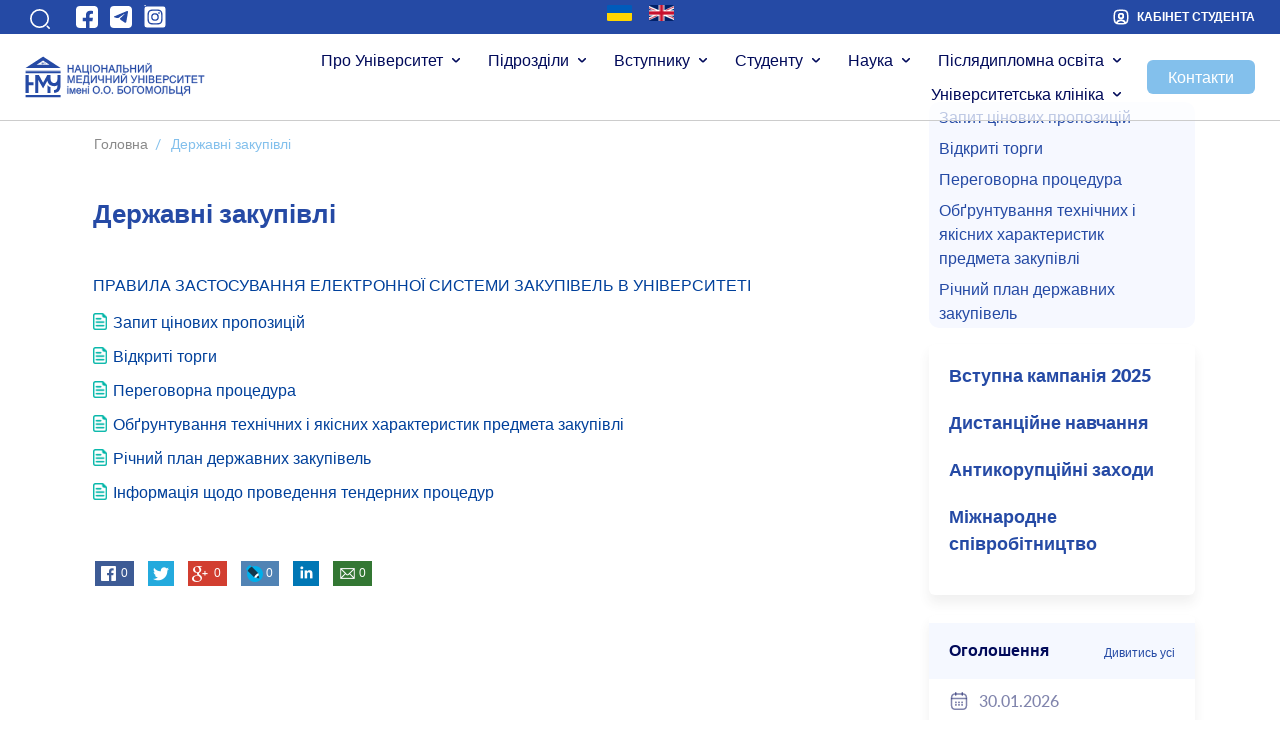

--- FILE ---
content_type: text/html; charset=UTF-8
request_url: https://nmuofficial.com/derzhavni-zakupivli/
body_size: 17730
content:
<!DOCTYPE html>
<html>
<head lang="uk" itemscope itemtype="https://schema.org/WebPage">
<meta http-equiv="X-UA-Compatible" content="IE=edge,chrome=1">
<meta name="robots" content="index, follow">
<meta content="text/html; charset=utf-8" http-equiv="Content-Type">
<meta content="black-translucent" name="apple-mobile-web-app-status-bar-style">
<link rel="alternate" hreflang="x-default" href="http://nmu.ua/"/>
<link rel="alternate" hreflang="en" href="http://nmu.ua/en/"/>
<link rel="alternate" hreflang="ru" href="http://nmu.ua/ru/"/>
<link rel="alternate" hreflang="ua" href="http://nmu.ua/"/>
<!--	<link href='http://fonts.googleapis.com/css?family=Open+Sans:400italic,700italic,400,700&subset=latin,cyrillic-ext,cyrillic' rel='stylesheet' type='text/css'>-->
<meta name="viewport" content="width=device-width, initial-scale=1.0"> <!--meta responsive-->
<!--[if lt IE 9]>
<script src="http://html5shiv.googlecode.com/svn/trunk/html5.js"></script>
<![endif]-->
<meta name='robots' content='max-image-preview:large' />
<link rel='dns-prefetch' href='//cdn.jsdelivr.net' />
<link rel='dns-prefetch' href='//cdnjs.cloudflare.com' />
<link rel='dns-prefetch' href='//www.googletagmanager.com' />
<link rel="alternate" title="oEmbed (JSON)" type="application/json+oembed" href="https://nmuofficial.com/wp-json/oembed/1.0/embed?url=https%3A%2F%2Fnmuofficial.com%2Fderzhavni-zakupivli%2F" />
<link rel="alternate" title="oEmbed (XML)" type="text/xml+oembed" href="https://nmuofficial.com/wp-json/oembed/1.0/embed?url=https%3A%2F%2Fnmuofficial.com%2Fderzhavni-zakupivli%2F&#038;format=xml" />
<style id='wp-img-auto-sizes-contain-inline-css' type='text/css'>
img:is([sizes=auto i],[sizes^="auto," i]){contain-intrinsic-size:3000px 1500px}
/*# sourceURL=wp-img-auto-sizes-contain-inline-css */
</style>
<style id='wp-emoji-styles-inline-css' type='text/css'>
img.wp-smiley, img.emoji {
display: inline !important;
border: none !important;
box-shadow: none !important;
height: 1em !important;
width: 1em !important;
margin: 0 0.07em !important;
vertical-align: -0.1em !important;
background: none !important;
padding: 0 !important;
}
/*# sourceURL=wp-emoji-styles-inline-css */
</style>
<!-- <link rel='stylesheet' id='contact-form-7-css' href='https://nmuofficial.com/wp-content/plugins/contact-form-7/includes/css/styles.css?ver=5.7.1' type='text/css' media='all' /> -->
<!-- <link rel='stylesheet' id='social_likes_style_flat-css' href='https://nmuofficial.com/wp-content/plugins/wp-social-likes/css/social-likes_flat.css?ver=6.9' type='text/css' media='all' /> -->
<!-- <link rel='stylesheet' id='social_likes_custom_buttons-css' href='https://nmuofficial.com/wp-content/plugins/wp-social-likes/css/custom-buttons.css?ver=6.9' type='text/css' media='all' /> -->
<!-- <link rel='stylesheet' id='social_likes_style_flat_custom_buttons-css' href='https://nmuofficial.com/wp-content/plugins/wp-social-likes/css/custom-buttons_flat.css?ver=6.9' type='text/css' media='all' /> -->
<!-- <link rel='stylesheet' id='wmi-front-style-css' href='https://nmuofficial.com/wp-content/themes/nmu-new/assets/css/wmi-front-style.css?ver=6.9' type='text/css' media='all' /> -->
<!-- <link rel='stylesheet' id='bootstrap-css' href='https://nmuofficial.com/wp-content/themes/nmu-new/assets/css/bootstrap.css?ver=6.9' type='text/css' media='all' /> -->
<link rel="stylesheet" type="text/css" href="//nmuofficial.com/wp-content/cache/wpfc-minified/fgc34fk3/fy4z0.css" media="all"/>
<link rel='stylesheet' id='datepicker-css' href='https://cdn.jsdelivr.net/npm/vanillajs-datepicker@1.2.0/dist/css/datepicker-bs4.min.css?ver=6.9' type='text/css' media='all' />
<link rel='stylesheet' id='timepicker-css' href='https://cdnjs.cloudflare.com/ajax/libs/timepicker/1.3.3/jquery.timepicker.min.css?ver=6.9' type='text/css' media='all' />
<!-- <link rel='stylesheet' id='style-css' href='https://nmuofficial.com/wp-content/themes/nmu-new/style.css?ver=6.9' type='text/css' media='all' /> -->
<link rel="stylesheet" type="text/css" href="//nmuofficial.com/wp-content/cache/wpfc-minified/dqognuoc/fy4z0.css" media="all"/>
<link rel='stylesheet' id='swiper-bundle-css' href='https://cdn.jsdelivr.net/npm/swiper@8/swiper-bundle.min.css?ver=6.9' type='text/css' media='all' />
<!-- <link rel='stylesheet' id='new-style-css' href='https://nmuofficial.com/wp-content/themes/nmu-new/new-style.css?ver=6.9' type='text/css' media='all' /> -->
<!-- <link rel='stylesheet' id='accordion-css' href='https://nmuofficial.com/wp-content/themes/nmu-new/accordion.css?ver=6.9' type='text/css' media='all' /> -->
<!-- <link rel='stylesheet' id='responsive-css' href='https://nmuofficial.com/wp-content/themes/nmu-new/responsive.css?ver=6.9' type='text/css' media='all' /> -->
<link rel="stylesheet" type="text/css" href="//nmuofficial.com/wp-content/cache/wpfc-minified/mckmpy2g/fy4z0.css" media="all"/>
<script src='//nmuofficial.com/wp-content/cache/wpfc-minified/k15tk9ca/7tep6.js' type="text/javascript"></script>
<!-- <script type="text/javascript" src="https://nmuofficial.com/wp-includes/js/jquery/jquery.min.js?ver=3.7.1" id="jquery-core-js"></script> -->
<!-- <script type="text/javascript" src="https://nmuofficial.com/wp-includes/js/jquery/jquery-migrate.min.js?ver=3.4.1" id="jquery-migrate-js"></script> -->
<!-- <script type="text/javascript" src="https://nmuofficial.com/wp-content/plugins/svg-support/vendor/DOMPurify/DOMPurify.min.js?ver=1.0.1" id="bodhi-dompurify-library-js"></script> -->
<!-- <script type="text/javascript" src="https://nmuofficial.com/wp-content/plugins/svg-support/js/min/svgs-inline-min.js?ver=1.0.1" id="bodhi_svg_inline-js"></script> -->
<script type="text/javascript" id="bodhi_svg_inline-js-after">
/* <![CDATA[ */
cssTarget="img.style-svg";ForceInlineSVGActive="false";frontSanitizationEnabled="on";
//# sourceURL=bodhi_svg_inline-js-after
/* ]]> */
</script>
<script src='//nmuofficial.com/wp-content/cache/wpfc-minified/1difgbg1/7tep6.js' type="text/javascript"></script>
<!-- <script type="text/javascript" src="https://nmuofficial.com/wp-content/plugins/wp-social-likes/js/social-likes.min.js?ver=6.9" id="social_likes_library-js"></script> -->
<!-- <script type="text/javascript" src="https://nmuofficial.com/wp-content/plugins/wp-social-likes/js/custom-buttons.js?ver=6.9" id="social_likes_custom_buttons-js"></script> -->
<!-- <script type="text/javascript" src="https://nmuofficial.com/wp-content/themes/nmu-new/js/jquery-1.11.0.min.js?ver=6.9" id="my_jquery-js"></script> -->
<!-- <script type="text/javascript" src="https://nmuofficial.com/wp-content/themes/nmu-new/assets/js/bootstrap.js?ver=6.9" id="bootstrap-js"></script> -->
<script type="text/javascript" src="https://cdn.jsdelivr.net/npm/vanillajs-datepicker@1.2.0/dist/js/datepicker.min.js?ver=6.9" id="datepicker-js"></script>
<script type="text/javascript" src="https://cdn.jsdelivr.net/npm/vanillajs-datepicker@1.2.0/dist/js/locales/uk.js?ver=6.9" id="datepicker-uk-js"></script>
<script type="text/javascript" src="https://cdnjs.cloudflare.com/ajax/libs/timepicker/1.3.3/jquery.timepicker.min.js?ver=6.9" id="timepicker-js"></script>
<script src='//nmuofficial.com/wp-content/cache/wpfc-minified/k2a3e8nl/fy4z0.js' type="text/javascript"></script>
<!-- <script type="text/javascript" src="https://nmuofficial.com/wp-content/themes/nmu-new/js/jquery.easing.js?ver=6.9" id="my_easing-js"></script> -->
<!-- <script type="text/javascript" src="https://nmuofficial.com/wp-content/themes/nmu-new/js/jquery.nivo.slider.js?ver=6.9" id="my_nivo-js"></script> -->
<!-- <script type="text/javascript" src="https://nmuofficial.com/wp-content/themes/nmu-new/js/jquery.slicknav.js?ver=6.9" id="my_slicknav-js"></script> -->
<!-- <script type="text/javascript" src="https://nmuofficial.com/wp-content/themes/nmu-new/js/modernizr.custom.46884.js?ver=6.9" id="my_modernizr-js"></script> -->
<!-- <script type="text/javascript" src="https://nmuofficial.com/wp-content/themes/nmu-new/js/jquery.mousewheel.js?ver=6.9" id="my_mousewheel-js"></script> -->
<!-- <script type="text/javascript" src="https://nmuofficial.com/wp-content/themes/nmu-new/js/jquery.flexslider.js?ver=6.9" id="my_flexslider-js"></script> -->
<!-- <script type="text/javascript" src="https://nmuofficial.com/wp-content/themes/nmu-new/js/jcarousel.responsive.js?ver=6.9" id="my_jcarousel-js"></script> -->
<!-- <script type="text/javascript" src="https://nmuofficial.com/wp-content/themes/nmu-new/js/jquery.jcarousel.min.js?ver=6.9" id="my_jcarousel_min-js"></script> -->
<!-- <script type="text/javascript" src="https://nmuofficial.com/wp-content/themes/nmu-new/js/jquery.tabslideout.v1.2.js?ver=6.9" id="my_tabslideout-js"></script> -->
<!-- <script type="text/javascript" src="https://nmuofficial.com/wp-content/themes/nmu-new/js/fotorama.js?ver=6.9" id="my_fotorama-js"></script> -->
<script type="text/javascript" src="https://cdn.jsdelivr.net/npm/swiper@8/swiper-bundle.min.js?ver=6.9" id="swiper-bundle-js"></script>
<script src='//nmuofficial.com/wp-content/cache/wpfc-minified/2o2ztif2/fy4z0.js' type="text/javascript"></script>
<!-- <script type="text/javascript" src="https://nmuofficial.com/wp-content/themes/nmu-new/js/main.js?ver=6.9" id="main_my-js"></script> -->
<!-- Початок фрагмента тегу Google (gtag.js), доданого за допомогою Site Kit -->
<!-- Фрагмент Google Analytics, доданий Site Kit -->
<script type="text/javascript" src="https://www.googletagmanager.com/gtag/js?id=GT-NBJ8X8FM" id="google_gtagjs-js" async></script>
<script type="text/javascript" id="google_gtagjs-js-after">
/* <![CDATA[ */
window.dataLayer = window.dataLayer || [];function gtag(){dataLayer.push(arguments);}
gtag("set","linker",{"domains":["nmuofficial.com"]});
gtag("js", new Date());
gtag("set", "developer_id.dZTNiMT", true);
gtag("config", "GT-NBJ8X8FM");
window._googlesitekit = window._googlesitekit || {}; window._googlesitekit.throttledEvents = []; window._googlesitekit.gtagEvent = (name, data) => { var key = JSON.stringify( { name, data } ); if ( !! window._googlesitekit.throttledEvents[ key ] ) { return; } window._googlesitekit.throttledEvents[ key ] = true; setTimeout( () => { delete window._googlesitekit.throttledEvents[ key ]; }, 5 ); gtag( "event", name, { ...data, event_source: "site-kit" } ); }; 
//# sourceURL=google_gtagjs-js-after
/* ]]> */
</script>
<!-- OG: 3.1.6 -->
<!-- og -->
<meta property="og:image" content="https://nmuofficial.com/wp-content/uploads/2022/01/cropped-nmu.png" />
<meta property="og:description" content="ПРАВИЛА ЗАСТОСУВАННЯ ЕЛЕКТРОННОЇ СИСТЕМИ ЗАКУПІВЕЛЬ В УНІВЕРСИТЕТІ Запит цінових пропозицій Відкриті торги Переговорна процедура Обґрунтування технічних і якісних характеристик предмета закупівлі Річний план державних закупівель Інформація щодо проведення тендерних процедур" />
<meta property="og:type" content="article" />
<meta property="og:locale" content="uk" />
<meta property="og:site_name" content="Національний медичний університет імені О.О.Богомольця" />
<meta property="og:title" content="Державні закупівлі" />
<meta property="og:url" content="https://nmuofficial.com/derzhavni-zakupivli/" />
<meta property="og:updated_time" content="2025-05-20T15:27:17+00:00" />
<!-- article -->
<meta property="article:published_time" content="2016-06-07T06:45:48+00:00" />
<meta property="article:modified_time" content="2025-05-20T12:27:17+00:00" />
<meta property="article:author:first_name" content="NMU-Admin" />
<meta property="article:author:username" content="NMU-Admin" />
<!-- twitter -->
<meta property="twitter:partner" content="ogwp" />
<meta property="twitter:card" content="summary" />
<meta property="twitter:title" content="Державні закупівлі" />
<meta property="twitter:description" content="ПРАВИЛА ЗАСТОСУВАННЯ ЕЛЕКТРОННОЇ СИСТЕМИ ЗАКУПІВЕЛЬ В УНІВЕРСИТЕТІ Запит цінових пропозицій Відкриті торги Переговорна процедура Обґрунтування технічних і якісних характеристик предмета закупівлі..." />
<meta property="twitter:url" content="https://nmuofficial.com/derzhavni-zakupivli/" />
<!-- schema -->
<meta itemprop="image" content="https://nmuofficial.com/wp-content/uploads/2022/01/cropped-nmu.png" />
<meta itemprop="name" content="Державні закупівлі" />
<meta itemprop="headline" content="Державні закупівлі" />
<meta itemprop="description" content="ПРАВИЛА ЗАСТОСУВАННЯ ЕЛЕКТРОННОЇ СИСТЕМИ ЗАКУПІВЕЛЬ В УНІВЕРСИТЕТІ Запит цінових пропозицій Відкриті торги Переговорна процедура Обґрунтування технічних і якісних характеристик предмета закупівлі Річний план державних закупівель Інформація щодо проведення тендерних процедур" />
<meta itemprop="datePublished" content="2016-06-07" />
<meta itemprop="dateModified" content="2025-05-20T12:27:17+00:00" />
<meta itemprop="author" content="NMU-Admin" />
<!-- profile -->
<meta property="profile:first_name" content="NMU-Admin" />
<meta property="profile:username" content="NMU-Admin" />
<!-- /OG -->
<link rel="https://api.w.org/" href="https://nmuofficial.com/wp-json/" /><link rel="alternate" title="JSON" type="application/json" href="https://nmuofficial.com/wp-json/wp/v2/pages/8512" /><link rel="EditURI" type="application/rsd+xml" title="RSD" href="https://nmuofficial.com/xmlrpc.php?rsd" />
<meta name="generator" content="WordPress 6.9" />
<link rel="canonical" href="https://nmuofficial.com/derzhavni-zakupivli/" />
<link rel='shortlink' href='https://nmuofficial.com/?p=8512' />
<meta name="generator" content="Site Kit by Google 1.170.0" />        <script type="text/javascript">
(function () {
window.lsow_fs = {can_use_premium_code: false};
})();
</script>
<style type="text/css">
.qtranxs_flag_ua {background-image: url(https://nmuofficial.com/wp-content/plugins/qtranslate-x/flags/ua.png); background-repeat: no-repeat;}
.qtranxs_flag_en {background-image: url(https://nmuofficial.com/wp-content/plugins/qtranslate-x/flags/gb.png); background-repeat: no-repeat;}
</style>
<link hreflang="ua" href="https://nmuofficial.com/ua/derzhavni-zakupivli/" rel="alternate" />
<link hreflang="en" href="https://nmuofficial.com/en/derzhavni-zakupivli/" rel="alternate" />
<link hreflang="x-default" href="https://nmuofficial.com/derzhavni-zakupivli/" rel="alternate" />
<meta name="generator" content="qTranslate-X 3.4.6.8" />
<link rel="icon" href="https://nmuofficial.com/wp-content/uploads/2022/01/cropped-nmu-32x32.png" sizes="32x32" />
<link rel="icon" href="https://nmuofficial.com/wp-content/uploads/2022/01/cropped-nmu-192x192.png" sizes="192x192" />
<link rel="apple-touch-icon" href="https://nmuofficial.com/wp-content/uploads/2022/01/cropped-nmu-180x180.png" />
<meta name="msapplication-TileImage" content="https://nmuofficial.com/wp-content/uploads/2022/01/cropped-nmu-270x270.png" />
<!-- BEGIN - Make Tables Responsive -->
<style type="text/css">
/* Multi-row tables */
@media (max-width: 650px) {
.mtr-table tbody,
.mtr-table {
width: 100% !important;
display: table !important;
}
.mtr-table tr,
.mtr-table .mtr-th-tag,
.mtr-table .mtr-td-tag {
display: block !important;
clear: both !important;
height: auto !important;
}
.mtr-table .mtr-td-tag,
.mtr-table .mtr-th-tag {
text-align: right !important;
width: auto !important;
box-sizing: border-box !important;
overflow: auto !important;
}
.mtr-table .mtr-cell-content {
text-align: right !important;
}
.mtr-table tbody,
.mtr-table tr,
.mtr-table {
border: none !important;
padding: 0 !important;
}
.mtr-table .mtr-td-tag,
.mtr-table .mtr-th-tag {
border: none;
}
.mtr-table tr:nth-child(even) .mtr-td-tag,
.mtr-table tr:nth-child(even) .mtr-th-tag {
border-bottom: 1px solid #dddddd !important;
border-left: 1px solid #dddddd !important;
border-right: 1px solid #dddddd !important;
border-top: none !important;
}
.mtr-table tr:nth-child(odd) .mtr-td-tag,
.mtr-table tr:nth-child(odd) .mtr-th-tag {
border-bottom: 1px solid #bbbbbb !important;
border-left: 1px solid #bbbbbb !important;
border-right: 1px solid #bbbbbb !important;
border-top: none !important;
}
.mtr-table tr:first-of-type td:first-of-type,
.mtr-table tr:first-of-type th:first-of-type {
border-top: 1px solid #bbbbbb !important;
}
.mtr-table.mtr-thead-td tr:nth-of-type(2) td:first-child,
.mtr-table.mtr-thead-td tr:nth-of-type(2) th:first-child,
.mtr-table.mtr-tr-th tr:nth-of-type(2) td:first-child,
.mtr-table.mtr-tr-th tr:nth-of-type(2) th:first-child,
.mtr-table.mtr-tr-td tr:nth-of-type(2) td:first-child,
.mtr-table.mtr-tr-td tr:nth-of-type(2) th:first-child {
border-top: 1px solid #dddddd !important;
}
.mtr-table tr:nth-child(even),
.mtr-table tr:nth-child(even) .mtr-td-tag,
.mtr-table tr:nth-child(even) .mtr-th-tag {
background: #ffffff !important;
}
.mtr-table tr:nth-child(odd),
.mtr-table tr:nth-child(odd) .mtr-td-tag,
.mtr-table tr:nth-child(odd) .mtr-th-tag {
background: #dddddd !important;
}
.mtr-table .mtr-td-tag,
.mtr-table .mtr-td-tag:first-child,
.mtr-table .mtr-th-tag,
.mtr-table .mtr-th-tag:first-child {
padding: 5px 10px !important;
}
.mtr-table td[data-mtr-content]:before,
.mtr-table th[data-mtr-content]:before {
display: inline-block !important;
content: attr(data-mtr-content) !important;
float: left !important;
text-align: left !important;
white-space: pre-line !important;
}
.mtr-table thead,
.mtr-table.mtr-tr-th tr:first-of-type,
.mtr-table.mtr-tr-td tr:first-of-type,
.mtr-table colgroup {
display: none !important;
}
.mtr-cell-content {
max-width: 49% !important;
display: inline-block !important;
}
.mtr-table td[data-mtr-content]:before,
.mtr-table th[data-mtr-content]:before {
max-width: 49% !important;
}
}
/* Single-row tables */
@media (max-width: 650px) {
.mtr-one-row-table .mtr-td-tag,
.mtr-one-row-table .mtr-th-tag {
box-sizing: border-box !important;
}
.mtr-one-row-table colgroup {
display: none !important;
}
.mtr-one-row-table tbody,
.mtr-one-row-table tr,
.mtr-one-row-table {
border: none !important;
padding: 0 !important;
width: 100% !important;
display: block;
}
.mtr-one-row-table .mtr-td-tag,
.mtr-one-row-table .mtr-th-tag {
border: none;
}
.mtr-one-row-table .mtr-td-tag,
.mtr-one-row-table .mtr-th-tag {
display: block !important;
width: 50% !important;
}
.mtr-one-row-table tr {
display: flex !important;
flex-wrap: wrap !important;
}
.mtr-one-row-table td:nth-child(4n+1),
.mtr-one-row-table th:nth-child(4n+1),
.mtr-one-row-table td:nth-child(4n+2),
.mtr-one-row-table th:nth-child(4n+2) {
background: #dddddd !important;
}
.mtr-one-row-table th:nth-child(2n+1),
.mtr-one-row-table td:nth-child(2n+1) {
border-right: 1px solid #bbbbbb !important;
border-left: 1px solid #bbbbbb !important;
}
.mtr-one-row-table td:nth-child(2n+2),
.mtr-one-row-table th:nth-child(2n+2) {
border-right: 1px solid #bbbbbb !important;
}
/* last two */
.mtr-one-row-table td:nth-last-child(-n+2),
.mtr-one-row-table th:nth-last-child(-n+2) {
border-bottom: 1px solid #bbbbbb !important;
}
.mtr-one-row-table .mtr-td-tag,
.mtr-one-row-table .mtr-th-tag {
border-top: 1px solid #bbbbbb !important;
padding: 5px 10px !important;
}
}
</style>
<!-- END - Make Tables Responsive -->
<script type="text/javascript">
$(function () {
$(window).scroll(function () {
if ($(this).scrollTop() != 0) {
$('#toTop').fadeIn();
} else {
$('#toTop').fadeOut();
}
});
$('#toTop').click(function () {
$('body,html').animate({scrollTop: 0}, 800);
});
});
</script>
<script type="text/javascript">
var gaJsHost = (("https:" == document.location.protocol) ? "https://ssl." : "http://www.");
document.write(unescape("%3Cscript src='" + gaJsHost + "google-analytics.com/ga.js' type='text/javascript'%3E%3C/script%3E"));
</script>
<script type="text/javascript">
try {
var pageTracker = _gat._getTracker("UA-11056891-4");
pageTracker._trackPageview();
} catch(err) {}</script>
<!--     <style>
#wpadminbar {
display: none;
} 
</style>-->
<script type="text/javascript" src="//vnz.osvita.net/schedule-loader.ashx"></script>
<script type="text/javascript">
var schedule = new ait.Schedule("#schedule_container_nmu_table", 11793, { isRenderStudyTimePeriod: true });
</script>
<!-- <link rel='stylesheet' id='glg-photobox-style-css' href='https://nmuofficial.com/wp-content/plugins/gallery-lightbox-slider/css/photobox/photobox.min.css?ver=1.0.0.41' type='text/css' media='' /> -->
<link rel="stylesheet" type="text/css" href="//nmuofficial.com/wp-content/cache/wpfc-minified/1girli6d/7tep6.css" media="all"/>
</head>
<body>
<div class="main-page">
<section class="top-bar">
<div class="container-fluid">
<div class="row d-flex justify-content-between ">
<div class="col d-flex align-items-start align-items-center">
<!--            search-->
<div class="button_search" data-toggle="collapse" role="button" data-target="#search_open"
aria-controls="search_open">
<span class="icon-search"> </span>
</div>
<div class="search collapse " id="search_open">
<form method="get" id="poisk" action="https://nmuofficial.com/">
<input type="text" name="s" value="Пошук"
onblur="if(this.value=='')this.value=this.defaultValue;"
onfocus="if(this.value==this.defaultValue)this.value='';" class="input"/>
<input type="submit" name="" value="" class="submit"/>
</form>
</div>
<ul class="list-social ">
<li class="list-social-item" >
<a href="https://www.facebook.com/bogomoletsmedicaluniversity/" target="_blank">
<svg width="24" height="24" viewBox="0 0 24 24" fill="none" xmlns="http://www.w3.org/2000/svg">
<rect x="1" y="1" width="22" height="22" rx="4" fill="white"/>
<path d="M14.5501 10.5301V12.8601H17.9201L17.3901 16.2801H14.5501V23.0001C13.7026 23.0828 12.8516 23.0029 12.0001 23.0001H10.9101V16.3001H7.83008V12.8601H10.9101V10.2901C10.8794 9.66776 10.9732 9.04558 11.1862 8.46002C11.3991 7.87445 11.7268 7.33731 12.1501 6.88008C13.8901 5.00008 18.0001 6.00008 18.0001 6.00008V8.86008H16.2201C15.7772 8.86008 15.3524 9.03602 15.0392 9.34921C14.726 9.6624 14.5501 10.0872 14.5501 10.5301Z" fill="currentColor"/>
</svg>
</a>
</li>
<li  class="list-social-item">
<a href="https://t.me/NMU_official_com" target="_blank">
<svg width="24" height="24" viewBox="0 0 24 24" fill="none" xmlns="http://www.w3.org/2000/svg">
<rect x="1" y="1" width="22" height="22" rx="4" fill="white"/>
<path fill-rule="evenodd" clip-rule="evenodd" d="M17.8504 6.06563L5.30815 11.3626C5.21719 11.3989 5.13921 11.4617 5.08429 11.5428C5.02936 11.6239 5 11.7196 5 11.8176C5 11.9155 5.02936 12.0112 5.08429 12.0924C5.13921 12.1735 5.21719 12.2362 5.30815 12.2726L7.6416 13.0076C8.01081 13.1217 8.40108 13.1504 8.78303 13.0918C9.16498 13.0332 9.52866 12.8888 9.84671 12.6693L15.132 9.01744C15.1697 8.99795 15.213 8.99193 15.2546 9.00036C15.2963 9.00879 15.3338 9.03118 15.361 9.06382C15.3882 9.09646 15.4035 9.1374 15.4042 9.17988C15.405 9.22236 15.3913 9.26384 15.3653 9.29746L11.3168 13.171C11.2138 13.2721 11.1344 13.3946 11.0843 13.5299C11.0341 13.6652 11.0145 13.8099 11.0267 13.9537C11.039 14.0975 11.0829 14.2368 11.1552 14.3617C11.2275 14.4865 11.3265 14.5939 11.4451 14.6761L15.797 17.6162C15.933 17.7058 16.0892 17.76 16.2515 17.7741C16.4137 17.7882 16.5769 17.7616 16.7263 17.6967C16.8757 17.6319 17.0066 17.5308 17.1071 17.4027C17.2076 17.2745 17.2746 17.1234 17.3021 16.9628L19.0172 6.99901C19.0436 6.84853 19.029 6.69371 18.9751 6.55078C18.9211 6.40785 18.8297 6.28208 18.7103 6.18664C18.591 6.09119 18.4483 6.0296 18.297 6.00831C18.1457 5.98702 17.9914 6.00682 17.8504 6.06563Z" fill="currentColor"/>
</svg>
</a>
</li>
<li  class="list-social-item">
<a href="https://instagram.com/nmu_bogomolets_official" target="_blank">
<svg xmlns="http://www.w3.org/2000/svg" class="uinst" width="24" height="24" viewBox="0 0 448 512"><!--! Font Awesome Free 6.4.2 by @fontawesome - https://fontawesome.com License - https://fontawesome.com/license (Commercial License) Copyright 2023 Fonticons, Inc. --><style>svg.uinst{fill:#ffffff}</style><rect x="0" y="0" width="24" height="24" rx="4"/><path d="M224,202.66A53.34,53.34,0,1,0,277.36,256,53.38,53.38,0,0,0,224,202.66Zm124.71-41a54,54,0,0,0-30.41-30.41c-21-8.29-71-6.43-94.3-6.43s-73.25-1.93-94.31,6.43a54,54,0,0,0-30.41,30.41c-8.28,21-6.43,71.05-6.43,94.33S91,329.26,99.32,350.33a54,54,0,0,0,30.41,30.41c21,8.29,71,6.43,94.31,6.43s73.24,1.93,94.3-6.43a54,54,0,0,0,30.41-30.41c8.35-21,6.43-71.05,6.43-94.33S357.1,182.74,348.75,161.67ZM224,338a82,82,0,1,1,82-82A81.9,81.9,0,0,1,224,338Zm85.38-148.3a19.14,19.14,0,1,1,19.13-19.14A19.1,19.1,0,0,1,309.42,189.74ZM400,32H48A48,48,0,0,0,0,80V432a48,48,0,0,0,48,48H400a48,48,0,0,0,48-48V80A48,48,0,0,0,400,32ZM382.88,322c-1.29,25.63-7.14,48.34-25.85,67s-41.4,24.63-67,25.85c-26.41,1.49-105.59,1.49-132,0-25.63-1.29-48.26-7.15-67-25.85s-24.63-41.42-25.85-67c-1.49-26.42-1.49-105.61,0-132,1.29-25.63,7.07-48.34,25.85-67s41.47-24.56,67-25.78c26.41-1.49,105.59-1.49,132,0,25.63,1.29,48.33,7.15,67,25.85s24.63,41.42,25.85,67.05C384.37,216.44,384.37,295.56,382.88,322Z"/></svg>
</a>
</li>
</ul>
</div>
<div class="col d-flex align-items-center justify-content-center">
<!--            lang-->
<div class="lang">
<div id="sidebar" role="complementary">
<ul>
<li id="qtranslate-2" class="widget qtranxs_widget">
<ul class="language-chooser language-chooser-image qtranxs_language_chooser" id="qtranslate-2-chooser">
<li class="lang-ua active"><a href="https://nmuofficial.com/ua/derzhavni-zakupivli/" hreflang="ua" title="УКР (ua)" class="qtranxs_image qtranxs_image_ua"><img src="https://nmuofficial.com/wp-content/themes/nmu-new/flags/ua.png" alt="УКР (ua)" /><span style="display:none">УКР</span></a></li>
<li class="lang-en"><a href="https://nmuofficial.com/en/derzhavni-zakupivli/" hreflang="en" title="ENG (en)" class="qtranxs_image qtranxs_image_en"><img src="https://nmuofficial.com/wp-content/themes/nmu-new/flags/gb.png" alt="ENG (en)" /><span style="display:none">ENG</span></a></li>
</ul><div class="qtranxs_widget_end"></div>
</li>
</ul>
</div>
</div>
</div>
<div class="col d-flex align-items-center justify-content-end">
<a href="https://student.nmuofficial.com/#/" target="_blank" class="text-uppercase text-user">
<svg width="16" height="16" viewBox="0 0 16 16" fill="none" xmlns="http://www.w3.org/2000/svg">
<path d="M12.0934 14.4133C11.5067 14.5867 10.8134 14.6667 10.0001 14.6667H6.00007C5.18674 14.6667 4.49341 14.5867 3.90674 14.4133C4.0534 12.68 5.8334 11.3133 8.00007 11.3133C10.1667 11.3133 11.9467 12.68 12.0934 14.4133Z"
stroke="currentColor" stroke-width="1.5" stroke-linecap="round"
stroke-linejoin="round"/>
<path d="M10.0002 1.33333H6.00016C2.66683 1.33333 1.3335 2.66667 1.3335 6V10C1.3335 12.52 2.0935 13.9 3.90683 14.4133C4.0535 12.68 5.8335 11.3133 8.00016 11.3133C10.1668 11.3133 11.9468 12.68 12.0935 14.4133C13.9068 13.9 14.6668 12.52 14.6668 10V6C14.6668 2.66667 13.3335 1.33333 10.0002 1.33333ZM8.00016 9.44666C6.68016 9.44666 5.6135 8.37335 5.6135 7.05335C5.6135 5.73335 6.68016 4.66667 8.00016 4.66667C9.32016 4.66667 10.3868 5.73335 10.3868 7.05335C10.3868 8.37335 9.32016 9.44666 8.00016 9.44666Z"
stroke="currentColor" stroke-width="1.5" stroke-linecap="round"
stroke-linejoin="round"/>
<path d="M10.3866 7.05334C10.3866 8.37334 9.31995 9.44665 7.99995 9.44665C6.67995 9.44665 5.61328 8.37334 5.61328 7.05334C5.61328 5.73334 6.67995 4.66667 7.99995 4.66667C9.31995 4.66667 10.3866 5.73334 10.3866 7.05334Z"
stroke="currentColor" stroke-width="1.5" stroke-linecap="round"
stroke-linejoin="round"/>
</svg>
<span class="d-none d-md-block">Кабінет студента</span></a>
</div>
</div>
</div>
</section>
<section class="top">
<div class="container-fluid">
<div class="row">
<div class="col-xl-2 col-md-3 col-10 d-flex align-items-center justify-content-start">
<div class="logo">
<a href="/">
<img src="/wp-content/uploads/2022/11/logo-white.svg" alt="НАЦІОНАЛЬНИЙ  МЕДИЧНИЙ УНІВЕРСИТЕТ  імені  О.О. Богомольця<br>
<span>ЧЕСТЬ,  МИЛОСЕРДЯ,  СЛАВА</span>">
</a>
</div>
</div>
<!--            menu-->
<div class="col-xl-10 col-md-9 col-2  d-flex align-items-center justify-content-end">
<nav class="navbar navbar-expand-md main-menu  d-flex align-items-center justify-content-end"
role="navigation">
<!-- Brand and toggle get grouped for better mobile display -->
<button class="navbar-toggler" type="button" data-toggle="collapse"
data-target="#bs-example-navbar-collapse-1" aria-controls="bs-example-navbar-collapse-1"
aria-expanded="false"
aria-label="Toggle navigation">
<svg width="24" height="24" viewBox="0 0 24 24" fill="none"
xmlns="http://www.w3.org/2000/svg">
<path d="M3 7H21" stroke="#010A5A" stroke-width="1.5" stroke-linecap="round"/>
<path d="M3 12H21" stroke="#010A5A" stroke-width="1.5" stroke-linecap="round"/>
<path d="M3 17H21" stroke="#010A5A" stroke-width="1.5" stroke-linecap="round"/>
</svg>
</button>
<div id="bs-example-navbar-collapse-1" class="collapse navbar-collapse"><ul id="menu-header" class="nav navbar-nav top-menu navbar-nav mr-auto"><li itemscope="itemscope" itemtype="https://www.schema.org/SiteNavigationElement" id="menu-item-155602" class="col-menu-2 css-column-2 menu-item menu-item-type-post_type menu-item-object-page current-menu-ancestor current-menu-parent current_page_parent current_page_ancestor menu-item-has-children dropdown active menu-item-155602 nav-item wp-menu-img wp-menu-img-before"><a href="#" data-href="https://nmuofficial.com/zagalni-vidomosti/" data-toggle="dropdown" aria-haspopup="true" aria-expanded="false" class="dropdown-toggle nav-link" id="menu-item-dropdown-155602">Про Університет</a>
<ul class="dropdown-menu depth_0" aria-labelledby="menu-item-dropdown-155602" role="menu2">
<li itemscope="itemscope" itemtype="https://www.schema.org/SiteNavigationElement" id="menu-item-155828" class="nav-link-a menu-item menu-item-type-post_type menu-item-object-page menu-item-155828 nav-item wp-menu-img wp-menu-img-before"><a href="https://nmuofficial.com/pro-universytet/" class=" dropdown-item" role="menuitem">Про Університет</a></li>
<li itemscope="itemscope" itemtype="https://www.schema.org/SiteNavigationElement" id="menu-item-205743" class="nav-link-a menu-item menu-item-type-post_type menu-item-object-page menu-item-205743 nav-item wp-menu-img wp-menu-img-before"><a href="https://nmuofficial.com/misiya-viziya-tsinnosti/" class=" dropdown-item" role="menuitem">Місія, візія, цінності</a></li>
<li itemscope="itemscope" itemtype="https://www.schema.org/SiteNavigationElement" id="menu-item-205688" class="nav-link-a menu-item menu-item-type-post_type menu-item-object-page menu-item-205688 nav-item wp-menu-img wp-menu-img-before"><a href="https://nmuofficial.com/strategiya-rozvytku-do-2030-roku/" class=" dropdown-item" role="menuitem">Стратегія розвитку до 2030 року</a></li>
<li itemscope="itemscope" itemtype="https://www.schema.org/SiteNavigationElement" id="menu-item-155606" class="nav-link-a menu-item menu-item-type-post_type menu-item-object-page menu-item-155606 nav-item wp-menu-img wp-menu-img-before"><a href="https://nmuofficial.com/administratsiya-universytetu/" class=" dropdown-item" role="menuitem">Керівництво Університету</a></li>
<li itemscope="itemscope" itemtype="https://www.schema.org/SiteNavigationElement" id="menu-item-155607" class="nav-link-a menu-item menu-item-type-post_type menu-item-object-page menu-item-155607 nav-item wp-menu-img wp-menu-img-before"><a href="https://nmuofficial.com/naglyadova-rada/" class=" dropdown-item" role="menuitem">Наглядова рада</a></li>
<li itemscope="itemscope" itemtype="https://www.schema.org/SiteNavigationElement" id="menu-item-155608" class="nav-link-a menu-item menu-item-type-post_type menu-item-object-page menu-item-155608 nav-item wp-menu-img wp-menu-img-before"><a href="https://nmuofficial.com/zagalni-vidomosti/konferentsiya-trudovogo-kolektyvu/" class=" dropdown-item" role="menuitem">Конференція трудового колективу</a></li>
<li itemscope="itemscope" itemtype="https://www.schema.org/SiteNavigationElement" id="menu-item-155609" class="nav-link-a menu-item menu-item-type-post_type menu-item-object-page menu-item-155609 nav-item wp-menu-img wp-menu-img-before"><a href="https://nmuofficial.com/zagalni-vidomosti/vchena-rada/" class=" dropdown-item" role="menuitem">Вчена рада</a></li>
<li itemscope="itemscope" itemtype="https://www.schema.org/SiteNavigationElement" id="menu-item-155614" class="nav-link-a menu-item menu-item-type-post_type menu-item-object-page menu-item-155614 nav-item wp-menu-img wp-menu-img-before"><a href="https://nmuofficial.com/documents-of-the-university/" class=" dropdown-item" role="menuitem">Документи Університету</a></li>
<li itemscope="itemscope" itemtype="https://www.schema.org/SiteNavigationElement" id="menu-item-183615" class="nav-link-a menu-item menu-item-type-post_type menu-item-object-page menu-item-183615 nav-item wp-menu-img wp-menu-img-before"><a href="https://nmuofficial.com/grantova-diyalnist/" class=" dropdown-item" role="menuitem">Грантова діяльність</a></li>
<li itemscope="itemscope" itemtype="https://www.schema.org/SiteNavigationElement" id="menu-item-155623" class="nav-link-a menu-item menu-item-type-post_type menu-item-object-page menu-item-155623 nav-item wp-menu-img wp-menu-img-before"><a href="https://nmuofficial.com/zagalni-vidomosti/muzeyi/" class=" dropdown-item" role="menuitem">Університетські колекції</a></li>
<li itemscope="itemscope" itemtype="https://www.schema.org/SiteNavigationElement" id="menu-item-155621" class="nav-link-a menu-item menu-item-type-post_type menu-item-object-page menu-item-155621 nav-item wp-menu-img wp-menu-img-before"><a href="https://nmuofficial.com/zagalni-vidomosti/profkom/" class=" dropdown-item" role="menuitem">Профком співробітників</a></li>
<li itemscope="itemscope" itemtype="https://www.schema.org/SiteNavigationElement" id="menu-item-155829" class="nav-link-a menu-item menu-item-type-post_type menu-item-object-page menu-item-155829 nav-item wp-menu-img wp-menu-img-before"><a href="https://nmuofficial.com/akredytatsiya-2022/" class=" dropdown-item" role="menuitem">Акредитація</a></li>
<li itemscope="itemscope" itemtype="https://www.schema.org/SiteNavigationElement" id="menu-item-155625" class="nav-link-a menu-item menu-item-type-post_type menu-item-object-page menu-item-155625 nav-item wp-menu-img wp-menu-img-before"><a href="https://nmuofficial.com/rada-robotodavtsiv-nmu/" class=" dropdown-item" role="menuitem">Рада роботодавців НМУ</a></li>
<li itemscope="itemscope" itemtype="https://www.schema.org/SiteNavigationElement" id="menu-item-155627" class="nav-link-a menu-item menu-item-type-post_type menu-item-object-page menu-item-155627 nav-item wp-menu-img wp-menu-img-before"><a href="https://nmuofficial.com/antykorupcia/" class=" dropdown-item" role="menuitem">Антикорупційна діяльність</a></li>
<li itemscope="itemscope" itemtype="https://www.schema.org/SiteNavigationElement" id="menu-item-155626" class="nav-link-a menu-item menu-item-type-post_type menu-item-object-page menu-item-155626 nav-item wp-menu-img wp-menu-img-before"><a href="https://nmuofficial.com/blagodijna-dopomoga-ta-volonterstvo/" class=" dropdown-item" role="menuitem">Інформація про отриману благодійну допомогу</a></li>
<li itemscope="itemscope" itemtype="https://www.schema.org/SiteNavigationElement" id="menu-item-199896" class="nav-link-a menu-item menu-item-type-post_type menu-item-object-page current-menu-item page_item page-item-8512 current_page_item active menu-item-199896 nav-item wp-menu-img wp-menu-img-before"><a href="https://nmuofficial.com/derzhavni-zakupivli/" class=" dropdown-item" role="menuitem" aria-current="page">Державні закупівлі</a></li>
<li itemscope="itemscope" itemtype="https://www.schema.org/SiteNavigationElement" id="menu-item-199944" class="nav-link-a menu-item menu-item-type-custom menu-item-object-custom menu-item-199944 nav-item wp-menu-img wp-menu-img-before"><a href="/documents-of-the-university/moralno-etychnyj-kodeks-uchasnykiv-osvitnogo-protsesu-nmu-imeni-o-o-bogomoltsya/" class=" dropdown-item" role="menuitem">Морально-етичний кодекс</a></li>
<li itemscope="itemscope" itemtype="https://www.schema.org/SiteNavigationElement" id="menu-item-199945" class="nav-link-a menu-item menu-item-type-custom menu-item-object-custom menu-item-199945 nav-item wp-menu-img wp-menu-img-before"><a href="/kontakti/bankivski-rekvizyty/" class=" dropdown-item" role="menuitem">Оплата послуг</a></li>
<li itemscope="itemscope" itemtype="https://www.schema.org/SiteNavigationElement" id="menu-item-196217" class="nav-link-a menu-item menu-item-type-post_type menu-item-object-page menu-item-196217 nav-item wp-menu-img wp-menu-img-before"><a href="https://nmuofficial.com/nmu-180/zolota-knyga-poshany/" class=" dropdown-item" role="menuitem">Книга “Студенти-випускники – Гордість Університету”</a></li>
<li itemscope="itemscope" itemtype="https://www.schema.org/SiteNavigationElement" id="menu-item-155605" class="nav-link-a menu-item menu-item-type-post_type menu-item-object-page menu-item-155605 nav-item wp-menu-img wp-menu-img-before"><a href="https://nmuofficial.com/zagalni-vidomosti/memorial/" class=" dropdown-item" role="menuitem">Меморіал пам&#8217;яті загиблих</a></li>
</ul>
</li>
<li itemscope="itemscope" itemtype="https://www.schema.org/SiteNavigationElement" id="menu-item-155615" class="col-menu-2 css-column-2 menu-item menu-item-type-custom menu-item-object-custom menu-item-has-children dropdown menu-item-155615 nav-item wp-menu-img wp-menu-img-before"><a href="#" data-href="#" data-toggle="dropdown" aria-haspopup="true" aria-expanded="false" class="dropdown-toggle nav-link" id="menu-item-dropdown-155615">Підрозділи</a>
<ul class="dropdown-menu depth_0" aria-labelledby="menu-item-dropdown-155615" role="menu2">
<li itemscope="itemscope" itemtype="https://www.schema.org/SiteNavigationElement" id="menu-item-155613" class="nav-link-a menu-item menu-item-type-post_type menu-item-object-page menu-item-155613 nav-item wp-menu-img wp-menu-img-before"><a href="https://nmuofficial.com/zagalni-vidomosti/pidrozdily/" class=" dropdown-item" role="menuitem">Структурні підрозділи</a></li>
<li itemscope="itemscope" itemtype="https://www.schema.org/SiteNavigationElement" id="menu-item-155610" class="nav-link-a menu-item menu-item-type-post_type menu-item-object-page menu-item-155610 nav-item wp-menu-img wp-menu-img-before"><a href="https://nmuofficial.com/zagalni-vidomosti/rektorat/" class=" dropdown-item" role="menuitem">Ректорат</a></li>
<li itemscope="itemscope" itemtype="https://www.schema.org/SiteNavigationElement" id="menu-item-155611" class="nav-link-a menu-item menu-item-type-post_type menu-item-object-page menu-item-155611 nav-item wp-menu-img wp-menu-img-before"><a href="https://nmuofficial.com/zagalni-vidomosti/fakultety/" class=" dropdown-item" role="menuitem">Інститути та факультети</a></li>
<li itemscope="itemscope" itemtype="https://www.schema.org/SiteNavigationElement" id="menu-item-155612" class="nav-link-a menu-item menu-item-type-post_type menu-item-object-page menu-item-155612 nav-item wp-menu-img wp-menu-img-before"><a href="https://nmuofficial.com/zagalni-vidomosti/kafedri/" class=" dropdown-item" role="menuitem">Кафедри</a></li>
<li itemscope="itemscope" itemtype="https://www.schema.org/SiteNavigationElement" id="menu-item-155634" class="nav-link-a menu-item menu-item-type-post_type menu-item-object-page menu-item-155634 nav-item wp-menu-img wp-menu-img-before"><a href="https://nmuofficial.com/vstupna-kampaniya/medychnyj-koledzh/" class=" dropdown-item" role="menuitem">Медичний фаховий коледж</a></li>
<li itemscope="itemscope" itemtype="https://www.schema.org/SiteNavigationElement" id="menu-item-155620" class="nav-link-a menu-item menu-item-type-post_type menu-item-object-page menu-item-155620 nav-item wp-menu-img wp-menu-img-before"><a href="https://nmuofficial.com/zagalni-vidomosti/mizhnarodne-spivrobitnytstvo/" class=" dropdown-item" role="menuitem">Міжнародне співробітництво</a></li>
<li itemscope="itemscope" itemtype="https://www.schema.org/SiteNavigationElement" id="menu-item-155619" class="nav-link-a menu-item menu-item-type-post_type menu-item-object-page menu-item-155619 nav-item wp-menu-img wp-menu-img-before"><a href="https://nmuofficial.com/zagalni-vidomosti/klinichni-bazy/" class=" dropdown-item" role="menuitem">Лікувально-консультативна робота</a></li>
<li itemscope="itemscope" itemtype="https://www.schema.org/SiteNavigationElement" id="menu-item-155622" class="nav-link-a menu-item menu-item-type-post_type menu-item-object-page menu-item-155622 nav-item wp-menu-img wp-menu-img-before"><a href="https://nmuofficial.com/zagalni-vidomosti/biblioteky/" class=" dropdown-item" role="menuitem">Бібліотека</a></li>
<li itemscope="itemscope" itemtype="https://www.schema.org/SiteNavigationElement" id="menu-item-167989" class="nav-link-a menu-item menu-item-type-post_type menu-item-object-page menu-item-167989 nav-item wp-menu-img wp-menu-img-before"><a href="https://nmuofficial.com/navchalno-naukovyj-tsentr-medychnyh-symulyatsij/" class=" dropdown-item" role="menuitem">Навчально-науковий центр медичних симуляцій</a></li>
<li itemscope="itemscope" itemtype="https://www.schema.org/SiteNavigationElement" id="menu-item-155671" class="nav-link-a menu-item menu-item-type-post_type menu-item-object-page menu-item-155671 nav-item wp-menu-img wp-menu-img-before"><a href="https://nmuofficial.com/nauka/instytut-gigiyeny-ta-ekologiyi/" class=" dropdown-item" role="menuitem">Інститут оцінки відповідності, гігієни та екології</a></li>
<li itemscope="itemscope" itemtype="https://www.schema.org/SiteNavigationElement" id="menu-item-155672" class="nav-link-a menu-item menu-item-type-post_type menu-item-object-page menu-item-155672 nav-item wp-menu-img wp-menu-img-before"><a href="https://nmuofficial.com/nauka/ndi-eksperymentalnoyi-ta-klinichnoyi-medytsyny/" class=" dropdown-item" role="menuitem">НДІ експериментальної та клінічної медицини</a></li>
<li itemscope="itemscope" itemtype="https://www.schema.org/SiteNavigationElement" id="menu-item-157603" class="nav-link-a menu-item menu-item-type-custom menu-item-object-custom menu-item-157603 nav-item wp-menu-img wp-menu-img-before"><a href="/gazeta-medichni-kadri/" class=" dropdown-item" role="menuitem">Газета “Медичні кадри”</a></li>
<li itemscope="itemscope" itemtype="https://www.schema.org/SiteNavigationElement" id="menu-item-155618" class="nav-link-a menu-item menu-item-type-post_type menu-item-object-page menu-item-155618 nav-item wp-menu-img wp-menu-img-before"><a href="https://nmuofficial.com/zagalni-vidomosti/kafedri/navchalno-naukovyj-tsentr-ukrayinskyj-treningovyj-tsentr-simejnoyi-medytsyny/" class=" dropdown-item" role="menuitem">Український центр сімейної медицини ННЦ УТЦСМ</a></li>
</ul>
</li>
<li itemscope="itemscope" itemtype="https://www.schema.org/SiteNavigationElement" id="menu-item-155628" class="col-menu-2 menu-item menu-item-type-post_type menu-item-object-page menu-item-has-children dropdown menu-item-155628 nav-item col-menu-2 wp-menu-img wp-menu-img-before"><a href="#" data-href="https://nmuofficial.com/vstupniku/" data-toggle="dropdown" aria-haspopup="true" aria-expanded="false" class="dropdown-toggle nav-link" id="menu-item-dropdown-155628">Вступнику</a>
<ul class="dropdown-menu depth_0" aria-labelledby="menu-item-dropdown-155628" role="menu2">
<li itemscope="itemscope" itemtype="https://www.schema.org/SiteNavigationElement" id="menu-item-155629" class="column-name menu-item menu-item-type-post_type menu-item-object-page menu-item-155629 nav-item wp-menu-img wp-menu-img-after"><a href="https://nmuofficial.com/vstupna-kampaniya/" class=" dropdown-item" role="menuitem"><span>Вступна кампанія 2024/2025</span><img src="https://nmuofficial.com/wp-content/uploads/2025/04/2025.jpg" ></a></li>
<li itemscope="itemscope" itemtype="https://www.schema.org/SiteNavigationElement" id="menu-item-155630" class="column-name menu-item menu-item-type-custom menu-item-object-custom menu-item-has-children dropdown menu-item-155630 nav-item wp-menu-img wp-menu-img-before"><a href="https://nmuofficial.com/vstupna-kampaniya/" class=" dropdown-item" role="menuitem">Вступ до університету</a>
<ul class='no-dropdown' aria-labelledby="menu-item-dropdown-155628" role="menu3">
<li itemscope="itemscope" itemtype="https://www.schema.org/SiteNavigationElement" id="menu-item-155631" class="menu-item menu-item-type-post_type menu-item-object-page menu-item-155631 nav-item wp-menu-img wp-menu-img-before"><a href="https://nmuofficial.com/vstupna-kampaniya/vazhlyva-informatsiya-ta-ogoloshennya-dlya-vstupnykiv/" class=" dropdown-item" role="menuitem">Важлива інформація та оголошення для вступників</a></li>
<li itemscope="itemscope" itemtype="https://www.schema.org/SiteNavigationElement" id="menu-item-155632" class="menu-item menu-item-type-custom menu-item-object-custom menu-item-155632 nav-item wp-menu-img wp-menu-img-before"><a href="/vstupna-kampaniya-2020/pravyla-pryjomu-do-nmu/" class=" dropdown-item" role="menuitem">Правила прийому до НМУ</a></li>
<li itemscope="itemscope" itemtype="https://www.schema.org/SiteNavigationElement" id="menu-item-157031" class="menu-item menu-item-type-post_type menu-item-object-page menu-item-157031 nav-item wp-menu-img wp-menu-img-before"><a href="https://nmuofficial.com/vstupniku/poryadok-perevedennya-z-inshogo-zvo/" class=" dropdown-item" role="menuitem">Порядок переведення з іншого ЗВО</a></li>
<li itemscope="itemscope" itemtype="https://www.schema.org/SiteNavigationElement" id="menu-item-155633" class="menu-item menu-item-type-post_type menu-item-object-page menu-item-155633 nav-item wp-menu-img wp-menu-img-before"><a href="https://nmuofficial.com/vstupna-kampaniya/dlya-vstupnykiv-z-krymu-ta-donbasu/" class=" dropdown-item" role="menuitem">Для вступників з тимчасово окупованих та особливо небезпечних територій</a></li>
<li itemscope="itemscope" itemtype="https://www.schema.org/SiteNavigationElement" id="menu-item-199972" class="menu-item menu-item-type-custom menu-item-object-custom menu-item-199972 nav-item wp-menu-img wp-menu-img-before"><a href="/vstupna-kampaniya/medychnyj-koledzh/" class=" dropdown-item" role="menuitem">Вступ до Медичного фахового коледжу</a></li>
<li itemscope="itemscope" itemtype="https://www.schema.org/SiteNavigationElement" id="menu-item-178501" class="menu-item menu-item-type-custom menu-item-object-custom menu-item-178501 nav-item wp-menu-img wp-menu-img-before"><a href="https://nmuofficial.com/nauka/viddil-aspirantury-doktorantury/umovy-pryjomu-na-navchannya/" class=" dropdown-item" role="menuitem">Правила прийому до аспірантури та докторантури</a></li>
<li itemscope="itemscope" itemtype="https://www.schema.org/SiteNavigationElement" id="menu-item-155636" class="menu-item menu-item-type-post_type menu-item-object-page menu-item-155636 nav-item wp-menu-img wp-menu-img-before"><a href="https://nmuofficial.com/vstupniku/pidgotovchi-kursy/" class=" dropdown-item" role="menuitem">Підготовчі курси</a></li>
</ul>
</li>
</ul>
</li>
<li itemscope="itemscope" itemtype="https://www.schema.org/SiteNavigationElement" id="menu-item-155637" class="col-menu-2 css-column-2 menu-item menu-item-type-post_type menu-item-object-page menu-item-has-children dropdown menu-item-155637 nav-item wp-menu-img wp-menu-img-before"><a href="#" data-href="https://nmuofficial.com/studentu/" data-toggle="dropdown" aria-haspopup="true" aria-expanded="false" class="dropdown-toggle nav-link" id="menu-item-dropdown-155637">Студенту</a>
<ul class="dropdown-menu depth_0" aria-labelledby="menu-item-dropdown-155637" role="menu2">
<li itemscope="itemscope" itemtype="https://www.schema.org/SiteNavigationElement" id="menu-item-155650" class="nav-link-a menu-item menu-item-type-post_type menu-item-object-page menu-item-155650 nav-item wp-menu-img wp-menu-img-before"><a href="https://nmuofficial.com/studentu/schedule-training-sessions/" class=" dropdown-item" role="menuitem">Розклад навчальних занять</a></li>
<li itemscope="itemscope" itemtype="https://www.schema.org/SiteNavigationElement" id="menu-item-155648" class="nav-link-a menu-item menu-item-type-post_type menu-item-object-page menu-item-155648 nav-item wp-menu-img wp-menu-img-before"><a href="https://nmuofficial.com/studentu/student-personal-cabinet/" class=" dropdown-item" role="menuitem">Електронний кабінет студента</a></li>
<li itemscope="itemscope" itemtype="https://www.schema.org/SiteNavigationElement" id="menu-item-199973" class="nav-link-a menu-item menu-item-type-custom menu-item-object-custom menu-item-199973 nav-item wp-menu-img wp-menu-img-before"><a href="/distant-education/" class=" dropdown-item" role="menuitem">Дистанційне навчання</a></li>
<li itemscope="itemscope" itemtype="https://www.schema.org/SiteNavigationElement" id="menu-item-201431" class="nav-link-a menu-item menu-item-type-post_type menu-item-object-page menu-item-201431 nav-item wp-menu-img wp-menu-img-before"><a href="https://nmuofficial.com/studentu/inklyuzyvnist-osvitnogo-seredovyshha/" class=" dropdown-item" role="menuitem">Інклюзивність освітнього середовища</a></li>
<li itemscope="itemscope" itemtype="https://www.schema.org/SiteNavigationElement" id="menu-item-155649" class="nav-link-a menu-item menu-item-type-post_type menu-item-object-page menu-item-155649 nav-item wp-menu-img wp-menu-img-before"><a href="https://nmuofficial.com/studentu/organizatsiya-navchalnogo-protsesu/" class=" dropdown-item" role="menuitem">Організація навчального процесу</a></li>
<li itemscope="itemscope" itemtype="https://www.schema.org/SiteNavigationElement" id="menu-item-155651" class="nav-link-a menu-item menu-item-type-post_type menu-item-object-page menu-item-155651 nav-item wp-menu-img wp-menu-img-before"><a href="https://nmuofficial.com/studentu/grafik-navchalnogo-protsesu/" class=" dropdown-item" role="menuitem">Графік навчального процесу</a></li>
<li itemscope="itemscope" itemtype="https://www.schema.org/SiteNavigationElement" id="menu-item-155652" class="nav-link-a menu-item menu-item-type-post_type menu-item-object-page menu-item-155652 nav-item wp-menu-img wp-menu-img-before"><a href="https://nmuofficial.com/korysni-navchalni-resursy-dlya-studentiv-medykiv/elektyvni-kursy/" class=" dropdown-item" role="menuitem">Вибіркові дисципліни та курси за вибором</a></li>
<li itemscope="itemscope" itemtype="https://www.schema.org/SiteNavigationElement" id="menu-item-155654" class="nav-link-a menu-item menu-item-type-post_type menu-item-object-page menu-item-155654 nav-item wp-menu-img wp-menu-img-before"><a href="https://nmuofficial.com/studentu/vyrobnycha-praktyka/" class=" dropdown-item" role="menuitem">Виробнича практика</a></li>
<li itemscope="itemscope" itemtype="https://www.schema.org/SiteNavigationElement" id="menu-item-155653" class="nav-link-a menu-item menu-item-type-post_type menu-item-object-page menu-item-155653 nav-item wp-menu-img wp-menu-img-before"><a href="https://nmuofficial.com/studentu/vidrahuvannya-ponovlennya-ta-perevedennya-studentiv/" class=" dropdown-item" role="menuitem">Відрахування, поновлення та переведення</a></li>
<li itemscope="itemscope" itemtype="https://www.schema.org/SiteNavigationElement" id="menu-item-199974" class="nav-link-a menu-item menu-item-type-custom menu-item-object-custom menu-item-199974 nav-item wp-menu-img wp-menu-img-before"><a href="#" class=" dropdown-item" role="menuitem">Рейтинговий розподіл</a></li>
<li itemscope="itemscope" itemtype="https://www.schema.org/SiteNavigationElement" id="menu-item-169331" class="nav-link-a menu-item menu-item-type-post_type menu-item-object-page menu-item-169331 nav-item wp-menu-img wp-menu-img-before"><a href="https://nmuofficial.com/vijskovo-medychna-pidgotovka/" class=" dropdown-item" role="menuitem">Військово-медична підготовка</a></li>
<li itemscope="itemscope" itemtype="https://www.schema.org/SiteNavigationElement" id="menu-item-155658" class="nav-link-a menu-item menu-item-type-post_type menu-item-object-page menu-item-155658 nav-item wp-menu-img wp-menu-img-before"><a href="https://nmuofficial.com/studentu/zaohochennya-za-uspihy-v-navchanni-ta-naukovo-doslidnij-gromadskij-roboti/" class=" dropdown-item" role="menuitem">Заохочення за успіхи</a></li>
<li itemscope="itemscope" itemtype="https://www.schema.org/SiteNavigationElement" id="menu-item-155659" class="nav-link-a menu-item menu-item-type-post_type menu-item-object-page menu-item-155659 nav-item wp-menu-img wp-menu-img-before"><a href="https://nmuofficial.com/pidgotovka-do-lii-krok/" class=" dropdown-item" role="menuitem">Підготовка до ЛІІ «КРОК»</a></li>
<li itemscope="itemscope" itemtype="https://www.schema.org/SiteNavigationElement" id="menu-item-163539" class="nav-link-a menu-item menu-item-type-custom menu-item-object-custom menu-item-163539 nav-item wp-menu-img wp-menu-img-before"><a href="https://nmuofficial.com/zagalni-vidomosti/fakultety/medychnyj-1/oski-2/" class=" dropdown-item" role="menuitem">ОСКІ-2</a></li>
<li itemscope="itemscope" itemtype="https://www.schema.org/SiteNavigationElement" id="menu-item-155663" class="nav-link-a menu-item menu-item-type-post_type menu-item-object-page menu-item-155663 nav-item wp-menu-img wp-menu-img-before"><a href="https://nmuofficial.com/employment-graduates/" class=" dropdown-item" role="menuitem">Працевлаштування випускників</a></li>
<li itemscope="itemscope" itemtype="https://www.schema.org/SiteNavigationElement" id="menu-item-155639" class="nav-link-a menu-item menu-item-type-post_type menu-item-object-page menu-item-155639 nav-item wp-menu-img wp-menu-img-before"><a href="https://nmuofficial.com/studentu/polozhennya-pro-samovryaduvannya/" class=" dropdown-item" role="menuitem">Студентський парламент</a></li>
<li itemscope="itemscope" itemtype="https://www.schema.org/SiteNavigationElement" id="menu-item-155640" class="nav-link-a menu-item menu-item-type-post_type menu-item-object-page menu-item-155640 nav-item wp-menu-img wp-menu-img-before"><a href="https://nmuofficial.com/studentu/studentskyj-profkom/" class=" dropdown-item" role="menuitem">Профком студентів</a></li>
<li itemscope="itemscope" itemtype="https://www.schema.org/SiteNavigationElement" id="menu-item-155641" class="nav-link-a menu-item menu-item-type-custom menu-item-object-custom menu-item-155641 nav-item wp-menu-img wp-menu-img-before"><a href="/studentske-naukove-tovarystvo/" class=" dropdown-item" role="menuitem">Студентське наукове товариство імені О.А.Киселя</a></li>
<li itemscope="itemscope" itemtype="https://www.schema.org/SiteNavigationElement" id="menu-item-169585" class="nav-link-a menu-item menu-item-type-post_type menu-item-object-page menu-item-169585 nav-item wp-menu-img wp-menu-img-before"><a href="https://nmuofficial.com/algorytmy-dij-pid-chas-povitryanoyi-tryvogy-infografika/" class=" dropdown-item" role="menuitem">Алгоритми дій під час повітряної тривоги</a></li>
<li itemscope="itemscope" itemtype="https://www.schema.org/SiteNavigationElement" id="menu-item-199977" class="nav-link-a menu-item menu-item-type-custom menu-item-object-custom menu-item-199977 nav-item wp-menu-img wp-menu-img-before"><a href="#" class=" dropdown-item" role="menuitem">Заохочення за успіхи</a></li>
<li itemscope="itemscope" itemtype="https://www.schema.org/SiteNavigationElement" id="menu-item-199976" class="nav-link-a menu-item menu-item-type-custom menu-item-object-custom menu-item-199976 nav-item wp-menu-img wp-menu-img-before"><a href="#" class=" dropdown-item" role="menuitem">Міжнародна академічна мобільність</a></li>
<li itemscope="itemscope" itemtype="https://www.schema.org/SiteNavigationElement" id="menu-item-199975" class="nav-link-a menu-item menu-item-type-custom menu-item-object-custom menu-item-199975 nav-item wp-menu-img wp-menu-img-before"><a href="#" class=" dropdown-item" role="menuitem">Студентське містечко</a></li>
<li itemscope="itemscope" itemtype="https://www.schema.org/SiteNavigationElement" id="menu-item-155643" class="nav-link-a menu-item menu-item-type-post_type menu-item-object-page menu-item-155643 nav-item wp-menu-img wp-menu-img-before"><a href="https://nmuofficial.com/studentu/club-medyk/" class=" dropdown-item" role="menuitem">Клуб &#8220;Медик&#8221;</a></li>
<li itemscope="itemscope" itemtype="https://www.schema.org/SiteNavigationElement" id="menu-item-155644" class="nav-link-a menu-item menu-item-type-post_type menu-item-object-page menu-item-155644 nav-item wp-menu-img wp-menu-img-before"><a href="https://nmuofficial.com/studentu/studentski-naukovi-gurtky/" class=" dropdown-item" role="menuitem">Студентські наукові гуртки</a></li>
<li itemscope="itemscope" itemtype="https://www.schema.org/SiteNavigationElement" id="menu-item-155645" class="nav-link-a menu-item menu-item-type-post_type menu-item-object-page menu-item-155645 nav-item wp-menu-img wp-menu-img-before"><a href="https://nmuofficial.com/studentu/sportyvni-sektsiyi/" class=" dropdown-item" role="menuitem">Спортивні секції</a></li>
<li itemscope="itemscope" itemtype="https://www.schema.org/SiteNavigationElement" id="menu-item-210051" class="nav-link-a menu-item menu-item-type-post_type menu-item-object-page menu-item-210051 nav-item wp-menu-img wp-menu-img-before"><a href="https://nmuofficial.com/studentu/dovidnyk-studenta-pershokursnyka/" class=" dropdown-item" role="menuitem">Довідник студента-першокурсника</a></li>
</ul>
</li>
<li itemscope="itemscope" itemtype="https://www.schema.org/SiteNavigationElement" id="menu-item-155664" class="col-menu-2 css-column-2 menu-item menu-item-type-post_type menu-item-object-page menu-item-has-children dropdown menu-item-155664 nav-item wp-menu-img wp-menu-img-before"><a href="#" data-href="https://nmuofficial.com/nauka/" data-toggle="dropdown" aria-haspopup="true" aria-expanded="false" class="dropdown-toggle nav-link" id="menu-item-dropdown-155664">Наука</a>
<ul class="dropdown-menu depth_0" aria-labelledby="menu-item-dropdown-155664" role="menu2">
<li itemscope="itemscope" itemtype="https://www.schema.org/SiteNavigationElement" id="menu-item-155666" class="nav-link-a menu-item menu-item-type-custom menu-item-object-custom menu-item-155666 nav-item wp-menu-img wp-menu-img-before"><a href="https://docs.google.com/spreadsheets/d/1N5sXhwdLlYkbkSnh55bOFh7rvTKu3lYHQ2ImMyfqp14/edit#gid=0" class=" dropdown-item" role="menuitem">Зведені дані щодо конференцій, конгресів, симпозиумів</a></li>
<li itemscope="itemscope" itemtype="https://www.schema.org/SiteNavigationElement" id="menu-item-155667" class="nav-link-a menu-item menu-item-type-post_type menu-item-object-page menu-item-155667 nav-item wp-menu-img wp-menu-img-before"><a href="https://nmuofficial.com/nauka/viddil-aspirantury-doktorantury/" class=" dropdown-item" role="menuitem">Відділ аспірантури і докторантури</a></li>
<li itemscope="itemscope" itemtype="https://www.schema.org/SiteNavigationElement" id="menu-item-155668" class="nav-link-a menu-item menu-item-type-post_type menu-item-object-page menu-item-155668 nav-item wp-menu-img wp-menu-img-before"><a href="https://nmuofficial.com/nauka/tovarystvo-molodyh-vchenyh-i-spetsialistiv/" class=" dropdown-item" role="menuitem">Товариство молодих вчених і спеціалістів</a></li>
<li itemscope="itemscope" itemtype="https://www.schema.org/SiteNavigationElement" id="menu-item-155669" class="nav-link-a menu-item menu-item-type-post_type menu-item-object-page menu-item-155669 nav-item wp-menu-img wp-menu-img-before"><a href="https://nmuofficial.com/nauka/viddil-intelektualnoyi-vlasnosti-ta-transferu-tehnologij/" class=" dropdown-item" role="menuitem">Відділ інтелектуальної власності та трансферу технологій</a></li>
<li itemscope="itemscope" itemtype="https://www.schema.org/SiteNavigationElement" id="menu-item-155670" class="nav-link-a menu-item menu-item-type-post_type menu-item-object-page menu-item-155670 nav-item wp-menu-img wp-menu-img-before"><a href="https://nmuofficial.com/nauka/viddil-organizatsiyi-naukovo-doslidnoyi-roboty/" class=" dropdown-item" role="menuitem">Відділ організації науково-дослідної роботи</a></li>
<li itemscope="itemscope" itemtype="https://www.schema.org/SiteNavigationElement" id="menu-item-155673" class="nav-link-a menu-item menu-item-type-post_type menu-item-object-page menu-item-155673 nav-item wp-menu-img wp-menu-img-before"><a href="https://nmuofficial.com/nauka/ekspertna-komisiya/" class=" dropdown-item" role="menuitem">Експертна комісія оцінки манускриптів до публікацій</a></li>
<li itemscope="itemscope" itemtype="https://www.schema.org/SiteNavigationElement" id="menu-item-155674" class="nav-link-a menu-item menu-item-type-post_type menu-item-object-page menu-item-155674 nav-item wp-menu-img wp-menu-img-before"><a href="https://nmuofficial.com/nauka/fahovi-vydannya/" class=" dropdown-item" role="menuitem">Наукові журнали</a></li>
<li itemscope="itemscope" itemtype="https://www.schema.org/SiteNavigationElement" id="menu-item-155675" class="nav-link-a menu-item menu-item-type-post_type menu-item-object-page menu-item-155675 nav-item wp-menu-img wp-menu-img-before"><a href="https://nmuofficial.com/nauka/integratsiya/" class=" dropdown-item" role="menuitem">Наукове співробітництво</a></li>
<li itemscope="itemscope" itemtype="https://www.schema.org/SiteNavigationElement" id="menu-item-155676" class="nav-link-a menu-item menu-item-type-post_type menu-item-object-page menu-item-155676 nav-item wp-menu-img wp-menu-img-before"><a href="https://nmuofficial.com/nauka/rady/" class=" dropdown-item" role="menuitem">Наукові ради</a></li>
<li itemscope="itemscope" itemtype="https://www.schema.org/SiteNavigationElement" id="menu-item-155677" class="nav-link-a menu-item menu-item-type-post_type menu-item-object-page menu-item-155677 nav-item wp-menu-img wp-menu-img-before"><a href="https://nmuofficial.com/nauka/etychna-komisiya/" class=" dropdown-item" role="menuitem">Етична комісія</a></li>
</ul>
</li>
<li itemscope="itemscope" itemtype="https://www.schema.org/SiteNavigationElement" id="menu-item-155646" class="col-menu-2 css-column-2 menu-item menu-item-type-post_type menu-item-object-page menu-item-has-children dropdown menu-item-155646 nav-item wp-menu-img wp-menu-img-before"><a href="#" data-href="https://nmuofficial.com/vipuskniku/" data-toggle="dropdown" aria-haspopup="true" aria-expanded="false" class="dropdown-toggle nav-link" id="menu-item-dropdown-155646">Післядипломна освіта</a>
<ul class="dropdown-menu depth_0" aria-labelledby="menu-item-dropdown-155646" role="menu2">
<li itemscope="itemscope" itemtype="https://www.schema.org/SiteNavigationElement" id="menu-item-199916" class="nav-link-a menu-item menu-item-type-custom menu-item-object-custom menu-item-199916 nav-item col-menu-1 wp-menu-img wp-menu-img-before"><a href="/vipuskniku/instytut-pislyadyplomnoyi-osvity/" class=" dropdown-item" role="menuitem">Інститут післядипломної освіти</a></li>
<li itemscope="itemscope" itemtype="https://www.schema.org/SiteNavigationElement" id="menu-item-199915" class="nav-link-a menu-item menu-item-type-custom menu-item-object-custom menu-item-199915 nav-item wp-menu-img wp-menu-img-before"><a href="/vipuskniku/instytut-pislyadyplomnoyi-osvity/internam/" class=" dropdown-item" role="menuitem">Інтернатура</a></li>
<li itemscope="itemscope" itemtype="https://www.schema.org/SiteNavigationElement" id="menu-item-209353" class="nav-link-a menu-item menu-item-type-post_type menu-item-object-page menu-item-209353 nav-item wp-menu-img wp-menu-img-before"><a href="https://nmuofficial.com/rezydentura/" class=" dropdown-item" role="menuitem">Резидентура</a></li>
<li itemscope="itemscope" itemtype="https://www.schema.org/SiteNavigationElement" id="menu-item-208546" class="nav-link-a menu-item menu-item-type-post_type menu-item-object-page menu-item-208546 nav-item wp-menu-img wp-menu-img-before"><a href="https://nmuofficial.com/biznes-shkola-nmu/" class=" dropdown-item" role="menuitem">Бізнес-школа НМУ</a></li>
<li itemscope="itemscope" itemtype="https://www.schema.org/SiteNavigationElement" id="menu-item-199979" class="nav-link-a menu-item menu-item-type-custom menu-item-object-custom menu-item-199979 nav-item wp-menu-img wp-menu-img-before"><a href="/vipuskniku/instytut-pislyadyplomnoyi-osvity/vykladacham/" class=" dropdown-item" role="menuitem">Підвищення кваліфікації науково-педагогічних працівників</a></li>
<li itemscope="itemscope" itemtype="https://www.schema.org/SiteNavigationElement" id="menu-item-199978" class="nav-link-a menu-item menu-item-type-custom menu-item-object-custom menu-item-199978 nav-item wp-menu-img wp-menu-img-before"><a href="/vipuskniku/instytut-pislyadyplomnoyi-osvity/likaryam/" class=" dropdown-item" role="menuitem">Підвищення кваліфікації медичних і фармацевтичних працівників</a></li>
<li itemscope="itemscope" itemtype="https://www.schema.org/SiteNavigationElement" id="menu-item-199917" class="nav-link-a menu-item menu-item-type-custom menu-item-object-custom menu-item-199917 nav-item wp-menu-img wp-menu-img-before"><a href="/esol-b2/" class=" dropdown-item" role="menuitem">Курси іноземних мов</a></li>
<li itemscope="itemscope" itemtype="https://www.schema.org/SiteNavigationElement" id="menu-item-199980" class="nav-link-a menu-item menu-item-type-custom menu-item-object-custom menu-item-199980 nav-item wp-menu-img wp-menu-img-before"><a href="#" class=" dropdown-item" role="menuitem">Сертифікатні програми</a></li>
</ul>
</li>
<li itemscope="itemscope" itemtype="https://www.schema.org/SiteNavigationElement" id="menu-item-199920" class="col-menu-2 css-column-2 menu-item menu-item-type-custom menu-item-object-custom menu-item-has-children dropdown menu-item-199920 nav-item wp-menu-img wp-menu-img-before"><a href="#" data-href="/zagalni-vidomosti/klinichni-bazy/universytetska-klinika/" data-toggle="dropdown" aria-haspopup="true" aria-expanded="false" class="dropdown-toggle nav-link" id="menu-item-dropdown-199920">Університетська клініка</a>
<ul class="dropdown-menu depth_0" aria-labelledby="menu-item-dropdown-199920" role="menu2">
<li itemscope="itemscope" itemtype="https://www.schema.org/SiteNavigationElement" id="menu-item-201179" class="nav-link-a menu-item menu-item-type-post_type menu-item-object-page menu-item-201179 nav-item wp-menu-img wp-menu-img-before"><a href="https://nmuofficial.com/pro-universytetsku-kliniku/" class=" dropdown-item" role="menuitem">Про Університетську клініку</a></li>
<li itemscope="itemscope" itemtype="https://www.schema.org/SiteNavigationElement" id="menu-item-200271" class="nav-link-a menu-item menu-item-type-post_type menu-item-object-page menu-item-200271 nav-item wp-menu-img wp-menu-img-before"><a href="https://nmuofficial.com/stomatologichnyj-medychnyj-tsentr/" class=" dropdown-item" role="menuitem">Стоматологічний медичний центр</a></li>
<li itemscope="itemscope" itemtype="https://www.schema.org/SiteNavigationElement" id="menu-item-201693" class="nav-link-a menu-item menu-item-type-post_type menu-item-object-page menu-item-201693 nav-item wp-menu-img wp-menu-img-before"><a href="https://nmuofficial.com/statsionar-universytetskoyi-kliniky/" class=" dropdown-item" role="menuitem">Стаціонар УК</a></li>
<li itemscope="itemscope" itemtype="https://www.schema.org/SiteNavigationElement" id="menu-item-201696" class="nav-link-a menu-item menu-item-type-post_type menu-item-object-page menu-item-201696 nav-item wp-menu-img wp-menu-img-before"><a href="https://nmuofficial.com/pervynna-medychna-dopomoga/" class=" dropdown-item" role="menuitem">Первинна медична допомога</a></li>
<li itemscope="itemscope" itemtype="https://www.schema.org/SiteNavigationElement" id="menu-item-201706" class="nav-link-a menu-item menu-item-type-post_type menu-item-object-page menu-item-201706 nav-item wp-menu-img wp-menu-img-before"><a href="https://nmuofficial.com/konsultatyvno-diagnostychne-viddilennya/" class=" dropdown-item" role="menuitem">Консультативно-діагностичне відділення</a></li>
<li itemscope="itemscope" itemtype="https://www.schema.org/SiteNavigationElement" id="menu-item-201699" class="nav-link-a menu-item menu-item-type-post_type menu-item-object-page menu-item-201699 nav-item wp-menu-img wp-menu-img-before"><a href="https://nmuofficial.com/dokumenty-uk/" class=" dropdown-item" role="menuitem">Документи УК</a></li>
</ul>
</li>
<li itemscope="itemscope" itemtype="https://www.schema.org/SiteNavigationElement" id="menu-item-155678" class="btn-contact menu-item menu-item-type-custom menu-item-object-custom menu-item-155678 nav-item wp-menu-img wp-menu-img-before"><a href="/kontakti/" class="nav-link">Контакти</a></li>
</ul></div>
</nav>
</div>
<!--  <div class="col-xl-2 d-flex justify-content-end">
<a class="btn btn-primary" href="#">Контакти</a>
</div>-->
</div>
</div>
</section>
<script>
let menu = document.querySelector('#menu-header');
if (menu) {
menu.insertAdjacentHTML('beforebegin', `
<div class="mob-menu-top">
<div class="logo">
<a href="/">
<img src="/wp-content/uploads/2022/11/logo-white.svg" alt="НАЦІОНАЛЬНИЙ  МЕДИЧНИЙ УНІВЕРСИТЕТ  імені  О.О. Богомольця<br>
<span>ЧЕСТЬ,  МИЛОСЕРДЯ,  СЛАВА</span>">
</a>
</div>
<button class="navbar-toggler" type="button" data-toggle="collapse"
data-target="#bs-example-navbar-collapse-1" aria-controls="bs-example-navbar-collapse-1"
aria-expanded="false">
<svg width="24" height="24" viewBox="0 0 24 24" fill="none" xmlns="http://www.w3.org/2000/svg">
<path d="M5.00098 5L19 18.9991" stroke="#010A5A" stroke-width="1.5" stroke-linecap="round" stroke-linejoin="round"/>
<path d="M4.99996 18.9991L18.999 5" stroke="#010A5A" stroke-width="1.5" stroke-linecap="round" stroke-linejoin="round"/>
</svg>
</button>
</div>
`)
}
(function () {
const headerTag = document.querySelector('.top-bar');
const adminbar = document.querySelector('#wpadminbar');
const offset = headerTag.getBoundingClientRect();
const Height = headerTag.offsetHeight + offset.top
const options = {
rootMargin: '0px',
threshold: [0, .15, .10, .15, .20, .25, .30, .35, .40, .45,.50, .55, .60, .65, .70, .75, .80, .85, .90, .95, 1  ]
}
const observer = new IntersectionObserver(entries => {
entries.forEach(entry => {
const intersecting = entry.isIntersecting;
const parcent  = Math.round(entry.intersectionRatio * 100);
let topFix  = Math.round(entry.intersectionRatio * Height);
const top = document.querySelector('.top');
top.style.top = `${topFix}px`;
console.log(topFix);
console.log(Height);
if (intersecting){
entry.target.classList.remove('fixed-menu')
}else{
entry.target.classList.add('fixed-menu')
}
})
},options);
observer.observe(headerTag)
document.addEventListener("DOMContentLoaded", function(){
// make it as accordion for smaller screens
if (window.innerWidth > 992) {
document.querySelectorAll('.navbar .nav-item').forEach(function(everyitem){
everyitem.addEventListener('mouseover', function(e){
let el_link = this.querySelector('a[data-toggle]');
if(el_link != null){
let nextEl = el_link.nextElementSibling;
el_link.classList.add('show');
nextEl.classList.add('show');
everyitem.classList.add('show');
}
});
everyitem.addEventListener('mouseleave', function(e){
let el_link = this.querySelector('a[data-toggle]');
if(el_link != null){
let nextEl = el_link.nextElementSibling;
el_link.classList.remove('show');
nextEl.classList.remove('show');
everyitem.classList.remove('show');
}
})
});
}
// end if innerWidth
});
})()
</script>
<div class="container">
<main>
<div class="main">
<div class="content">
<div class="breadcrumbs">
<span property="itemListElement" typeof="ListItem"><a property="item" typeof="WebPage" title="Go to Національний медичний університет імені О.О.Богомольця." href="https://nmuofficial.com" class="home"><span property="name">Головна</span></a><meta property="position" content="1"></span>/<span property="itemListElement" typeof="ListItem"><span property="name">Державні закупівлі</span><meta property="position" content="2"></span>                </div>
<section>                        <h1>Державні закупівлі</h1>
<div class="inner_text">
<p><a href="https://drive.google.com/open?id=11WlZWNWAdx6sVRHbJYHGLEaNzcj01L88">ПРАВИЛА ЗАСТОСУВАННЯ ЕЛЕКТРОННОЇ СИСТЕМИ ЗАКУПІВЕЛЬ В УНІВЕРСИТЕТІ</a></p>
<ul class="content_menu">
<li class="page_item page-item-22181"><a href="/zagalni-vidomosti/derzhavni-zakupivli/zapyt-tsinovyh-propozytsij/">Запит цінових пропозицій</a></li>
<li class="page_item page-item-22030"><a href="/zagalni-vidomosti/derzhavni-zakupivli/vidkryti-torgy/">Відкриті торги</a></li>
<li class="page_item page-item-22174"><a href="/zagalni-vidomosti/derzhavni-zakupivli/peregovorna-protsedura/">Переговорна процедура</a></li>
<li><a href="https://nmuofficial.com/derzhavni-zakupivli/obgruntuvannya-tehnichnyh-i-yakisnyh-harakterystyk-predmeta-zakupivli/">Обґрунтування технічних і якісних характеристик предмета закупівлі</a></li>
<li class="page_item page-item-8506"><a href="/zagalni-vidomosti/derzhavni-zakupivli/richnyj-plan-derzhavnyh-zakupivel/">Річний план державних закупівель</a></li>
<li><a href="https://prozorro.gov.ua/tender/search/?query=02010787">Інформація щодо проведення тендерних процедур</a></li>
</ul>
</div>
</section>
<div class="soc_like">
<div class="social-likes social-likes_notext" data-title="[:ua]Державні закупівлі[:en]State procurements[:ru]Государственные закупки[:]" data-url="https://nmuofficial.com/derzhavni-zakupivli/" data-counters="yes" data-zeroes="yes"><div class="facebook" title="Share link on Facebook"></div><div class="twitter" title="Share link on Twitter"></div><div class="plusone" title="Share link on Google+"></div><div class="livejournal" title="Share link on LiveJournal" data-html="&lt;a href='{url}'&gt;{title}&lt;/a&gt;"></div><div class="linkedin" title="Share link on LinkedIn"></div><div class="email" title="Share link by E-mail"></div></div><form style="display: none;" class="sociallikes-livejournal-form"></form>                </div>
</div>
<aside >
<div class="menu_kaf">
<ul>
<li class="page_item page-item-22181"><a href="https://nmuofficial.com/derzhavni-zakupivli/zapyt-tsinovyh-propozytsij/">Запит цінових пропозицій</a></li>
<li class="page_item page-item-22030"><a href="https://nmuofficial.com/derzhavni-zakupivli/vidkryti-torgy/">Відкриті торги</a></li>
<li class="page_item page-item-22174"><a href="https://nmuofficial.com/derzhavni-zakupivli/peregovorna-protsedura/">Переговорна процедура</a></li>
<li class="page_item page-item-100657"><a href="https://nmuofficial.com/derzhavni-zakupivli/obgruntuvannya-tehnichnyh-i-yakisnyh-harakterystyk-predmeta-zakupivli/">Обґрунтування технічних і якісних характеристик предмета закупівлі</a></li>
<li class="page_item page-item-8506"><a href="https://nmuofficial.com/derzhavni-zakupivli/richnyj-plan-derzhavnyh-zakupivel/">Річний план державних закупівель</a></li>
</ul>
</div>
<div id="secondary-sidebar" class="new-widget-area list-btn">
<div id="nav_menu-2" class="widget widget_nav_menu"><div class="menu-widget-1-container"><ul id="menu-widget-1" class="menu"><li id="menu-item-155812" class="menu-item menu-item-type-post_type menu-item-object-page menu-item-155812 wp-menu-img wp-menu-img-before"><a href="https://nmuofficial.com/vstupna-kampaniya/">Вступна кампанія 2025</a></li>
<li id="menu-item-155814" class="menu-item menu-item-type-post_type menu-item-object-page menu-item-155814 wp-menu-img wp-menu-img-before"><a href="https://nmuofficial.com/distant-education/">Дистанційне навчання</a></li>
<li id="menu-item-155815" class="menu-item menu-item-type-post_type menu-item-object-page menu-item-155815 wp-menu-img wp-menu-img-before"><a href="https://nmuofficial.com/antykorupcia/">Антикорупційні заходи</a></li>
<li id="menu-item-156462" class="menu-item menu-item-type-custom menu-item-object-custom menu-item-156462 wp-menu-img wp-menu-img-before"><a href="/zagalni-vidomosti/mizhnarodne-spivrobitnytstvo/">Міжнародне співробітництво</a></li>
</ul></div></div><div id="block-2" class="widget widget_block">    <div class="last_news-aside">
<div class="container-fluid head-aside-block">
<div class="row d-flex flex-wrap align-content-center align-items-center ">
<div class="col-7">
<h3>Оголошення</h3>
</div>
<div class="col-5 text-right">
<a href="https://nmuofficial.com/announcements-archive/">Дивитись усі</a>
</div>
</div>
</div>
<div class="last_new_item">
<div class="last_news_date d-flex  flex-wrap align-content-center align-items-center">
<svg width="20" height="20" viewBox="0 0 20 20" fill="none" xmlns="http://www.w3.org/2000/svg" style="margin-right: 10px;">
<path d="M6.66667 1.66667V4.16667" stroke="currentColor" stroke-width="1.5" stroke-miterlimit="10" stroke-linecap="round" stroke-linejoin="round"/>
<path d="M13.3333 1.66667V4.16667" stroke="currentColor" stroke-width="1.5" stroke-miterlimit="10" stroke-linecap="round" stroke-linejoin="round"/>
<path d="M2.91667 7.575H17.0833" stroke="currentColor" stroke-width="1.5" stroke-miterlimit="10" stroke-linecap="round" stroke-linejoin="round"/>
<path d="M17.5 7.08334V14.1667C17.5 16.6667 16.25 18.3333 13.3333 18.3333H6.66667C3.75 18.3333 2.5 16.6667 2.5 14.1667V7.08334C2.5 4.58334 3.75 2.91667 6.66667 2.91667H13.3333C16.25 2.91667 17.5 4.58334 17.5 7.08334Z" stroke="currentColor" stroke-width="1.5" stroke-miterlimit="10" stroke-linecap="round" stroke-linejoin="round"/>
<path d="M13.0789 11.4167H13.0864" stroke="currentColor" stroke-width="2" stroke-linecap="round" stroke-linejoin="round"/>
<path d="M13.0789 13.9167H13.0864" stroke="currentColor" stroke-width="2" stroke-linecap="round" stroke-linejoin="round"/>
<path d="M9.99624 11.4167H10.0037" stroke="currentColor" stroke-width="2" stroke-linecap="round" stroke-linejoin="round"/>
<path d="M9.99624 13.9167H10.0037" stroke="currentColor" stroke-width="2" stroke-linecap="round" stroke-linejoin="round"/>
<path d="M6.91192 11.4167H6.91941" stroke="currentColor" stroke-width="2" stroke-linecap="round" stroke-linejoin="round"/>
<path d="M6.91192 13.9167H6.91941" stroke="currentColor" stroke-width="2" stroke-linecap="round" stroke-linejoin="round"/>
</svg>
30.01.2026        </div>
<div class="last_news_item_info text-left">
<a href="https://nmuofficial.com/announcement/startuye-mizhnarodna-sertyfikovana-programa-pidvyshhennya-kvalifikatsiyi/">Стартує міжнародна сертифікована програма підвищення кваліфікації</a>
</div>
</div>
<div class="last_new_item">
<div class="last_news_date d-flex  flex-wrap align-content-center align-items-center">
<svg width="20" height="20" viewBox="0 0 20 20" fill="none" xmlns="http://www.w3.org/2000/svg" style="margin-right: 10px;">
<path d="M6.66667 1.66667V4.16667" stroke="currentColor" stroke-width="1.5" stroke-miterlimit="10" stroke-linecap="round" stroke-linejoin="round"/>
<path d="M13.3333 1.66667V4.16667" stroke="currentColor" stroke-width="1.5" stroke-miterlimit="10" stroke-linecap="round" stroke-linejoin="round"/>
<path d="M2.91667 7.575H17.0833" stroke="currentColor" stroke-width="1.5" stroke-miterlimit="10" stroke-linecap="round" stroke-linejoin="round"/>
<path d="M17.5 7.08334V14.1667C17.5 16.6667 16.25 18.3333 13.3333 18.3333H6.66667C3.75 18.3333 2.5 16.6667 2.5 14.1667V7.08334C2.5 4.58334 3.75 2.91667 6.66667 2.91667H13.3333C16.25 2.91667 17.5 4.58334 17.5 7.08334Z" stroke="currentColor" stroke-width="1.5" stroke-miterlimit="10" stroke-linecap="round" stroke-linejoin="round"/>
<path d="M13.0789 11.4167H13.0864" stroke="currentColor" stroke-width="2" stroke-linecap="round" stroke-linejoin="round"/>
<path d="M13.0789 13.9167H13.0864" stroke="currentColor" stroke-width="2" stroke-linecap="round" stroke-linejoin="round"/>
<path d="M9.99624 11.4167H10.0037" stroke="currentColor" stroke-width="2" stroke-linecap="round" stroke-linejoin="round"/>
<path d="M9.99624 13.9167H10.0037" stroke="currentColor" stroke-width="2" stroke-linecap="round" stroke-linejoin="round"/>
<path d="M6.91192 11.4167H6.91941" stroke="currentColor" stroke-width="2" stroke-linecap="round" stroke-linejoin="round"/>
<path d="M6.91192 13.9167H6.91941" stroke="currentColor" stroke-width="2" stroke-linecap="round" stroke-linejoin="round"/>
</svg>
29.01.2026        </div>
<div class="last_news_item_info text-left">
<a href="https://nmuofficial.com/announcement/poryadok-dennyj-zasidannya-vchenoyi-rady-nmu-imeni-o-o-bogomoltsya-vid-29-sichnya-2026-roku-protokol-8/">Порядок денний засідання Вченої ради НМУ імені О.О. Богомольця від 29 січня 2026 року (протокол № 8)</a>
</div>
</div>
<div class="last_new_item">
<div class="last_news_date d-flex  flex-wrap align-content-center align-items-center">
<svg width="20" height="20" viewBox="0 0 20 20" fill="none" xmlns="http://www.w3.org/2000/svg" style="margin-right: 10px;">
<path d="M6.66667 1.66667V4.16667" stroke="currentColor" stroke-width="1.5" stroke-miterlimit="10" stroke-linecap="round" stroke-linejoin="round"/>
<path d="M13.3333 1.66667V4.16667" stroke="currentColor" stroke-width="1.5" stroke-miterlimit="10" stroke-linecap="round" stroke-linejoin="round"/>
<path d="M2.91667 7.575H17.0833" stroke="currentColor" stroke-width="1.5" stroke-miterlimit="10" stroke-linecap="round" stroke-linejoin="round"/>
<path d="M17.5 7.08334V14.1667C17.5 16.6667 16.25 18.3333 13.3333 18.3333H6.66667C3.75 18.3333 2.5 16.6667 2.5 14.1667V7.08334C2.5 4.58334 3.75 2.91667 6.66667 2.91667H13.3333C16.25 2.91667 17.5 4.58334 17.5 7.08334Z" stroke="currentColor" stroke-width="1.5" stroke-miterlimit="10" stroke-linecap="round" stroke-linejoin="round"/>
<path d="M13.0789 11.4167H13.0864" stroke="currentColor" stroke-width="2" stroke-linecap="round" stroke-linejoin="round"/>
<path d="M13.0789 13.9167H13.0864" stroke="currentColor" stroke-width="2" stroke-linecap="round" stroke-linejoin="round"/>
<path d="M9.99624 11.4167H10.0037" stroke="currentColor" stroke-width="2" stroke-linecap="round" stroke-linejoin="round"/>
<path d="M9.99624 13.9167H10.0037" stroke="currentColor" stroke-width="2" stroke-linecap="round" stroke-linejoin="round"/>
<path d="M6.91192 11.4167H6.91941" stroke="currentColor" stroke-width="2" stroke-linecap="round" stroke-linejoin="round"/>
<path d="M6.91192 13.9167H6.91941" stroke="currentColor" stroke-width="2" stroke-linecap="round" stroke-linejoin="round"/>
</svg>
26.01.2026        </div>
<div class="last_news_item_info text-left">
<a href="https://nmuofficial.com/announcement/u-mezhah-initsiatyvy-innovatsijne-zdorov-ya-vidbudetsya-konkurs-dlya-naukovtsiv/">У межах ініціативи «Інноваційне здоров’я» відбудеться конкурс для науковців</a>
</div>
</div>
</div>
</div><div id="nav_menu-3" class="widget widget_nav_menu"><div class="menu-widget-2-container"><ul id="menu-widget-2" class="menu"><li id="menu-item-169586" class="menu-item menu-item-type-post_type menu-item-object-page menu-item-169586 wp-menu-img wp-menu-img-before"><a href="https://nmuofficial.com/algorytmy-dij-pid-chas-povitryanoyi-tryvogy-infografika/">Алгоритми дій під час повітряної тривоги</a></li>
<li id="menu-item-163446" class="menu-item menu-item-type-custom menu-item-object-custom menu-item-163446 wp-menu-img wp-menu-img-before"><a href="https://nmuofficial.com/zagalni-vidomosti/klinichni-bazy/universytetska-klinika/">Університетська клініка</a></li>
<li id="menu-item-155823" class="menu-item menu-item-type-custom menu-item-object-custom menu-item-155823 wp-menu-img wp-menu-img-before"><a href="/stomatologichnyj-medychnyj-tsentr/">Стоматологічний медичний центр</a></li>
<li id="menu-item-214736" class="menu-item menu-item-type-custom menu-item-object-custom menu-item-214736 wp-menu-img wp-menu-img-before"><a href="https://bf.in.ua/">Довідник безбар’єрності</a></li>
</ul></div></div><div id="block-3" class="widget widget_block">
<div class="last_news-aside ">
<div class="container-fluid  head-aside-block">
<div class="row">
<div class="col-12">
<h3>Швидкі посилання</h3>
</div>
</div>
</div>
<div class="right_menu">
<ul id="right_menu" class="right_menu"><li id="menu-item-88946" class="menu-item menu-item-type-post_type menu-item-object-page menu-item-88946 wp-menu-img wp-menu-img-before"><a href="https://nmuofficial.com/kontakti/bankivski-rekvizyty/">Оплата послуг НМУ</a></li>
<li id="menu-item-26730" class="menu-item menu-item-type-post_type menu-item-object-page menu-item-26730 wp-menu-img wp-menu-img-before"><a href="https://nmuofficial.com/documents-of-the-university/">Документи Університету</a></li>
<li id="menu-item-27567" class="menu-item menu-item-type-post_type menu-item-object-page menu-item-27567 wp-menu-img wp-menu-img-before"><a href="https://nmuofficial.com/dostup-publichnoyi-informatsiyi/">Доступ до публічної інформації</a></li>
<li id="menu-item-26973" class="menu-item menu-item-type-post_type menu-item-object-page current-menu-item page_item page-item-8512 current_page_item menu-item-26973 wp-menu-img wp-menu-img-before"><a href="https://nmuofficial.com/derzhavni-zakupivli/" aria-current="page">Державні закупівлі</a></li>
<li id="menu-item-27452" class="menu-item menu-item-type-custom menu-item-object-custom menu-item-27452 wp-menu-img wp-menu-img-before"><a href="/kontakti/">Контакти</a></li>
</ul>        </div>
</div>
</div>    </div>
</aside>
</div>
</main>
</div>
</div>
<footer>
<div class="container">
<div class="row ">
<div class="col-xl-1 d-flex align-items-center">
<img class="logo-footer" src="/wp-content/uploads/2022/11/logo-blue.svg" alt="logo" width="47">
</div>
<div class="col-xl-10 d-flex align-items-center">
<div class="footer_menu">
<div class="footer_menu_inner">
<ul id="bottom_menu" class="bottom_menu_u"><li id="menu-item-155922" class="menu-item menu-item-type-custom menu-item-object-custom menu-item-155922 wp-menu-img wp-menu-img-before"><a href="/oplata/">Оплата послуг НМУ</a></li>
<li id="menu-item-155924" class="menu-item menu-item-type-custom menu-item-object-custom menu-item-155924 wp-menu-img wp-menu-img-before"><a href="/documents-of-the-university/">Документи університету</a></li>
</ul>
</div>
</div>
</div>
<div class="col-xl-1 d-flex align-items-center">
<ul class="list-social ">
<li class="list-social-item" >
<a href="https://www.facebook.com/bogomoletsmedicaluniversity/" target="_blank">
<svg width="24" height="24" viewBox="0 0 24 24" fill="none" xmlns="http://www.w3.org/2000/svg">
<rect x="1" y="1" width="22" height="22" rx="4" fill="white"/>
<path d="M14.5501 10.5301V12.8601H17.9201L17.3901 16.2801H14.5501V23.0001C13.7026 23.0828 12.8516 23.0029 12.0001 23.0001H10.9101V16.3001H7.83008V12.8601H10.9101V10.2901C10.8794 9.66776 10.9732 9.04558 11.1862 8.46002C11.3991 7.87445 11.7268 7.33731 12.1501 6.88008C13.8901 5.00008 18.0001 6.00008 18.0001 6.00008V8.86008H16.2201C15.7772 8.86008 15.3524 9.03602 15.0392 9.34921C14.726 9.6624 14.5501 10.0872 14.5501 10.5301Z" fill="currentColor"/>
</svg>
</a>
</li>
<li  class="list-social-item">
<a href="https://t.me/NMU_official_com" target="_blank">
<svg width="24" height="24" viewBox="0 0 24 24" fill="none" xmlns="http://www.w3.org/2000/svg">
<rect x="1" y="1" width="22" height="22" rx="4" fill="white"/>
<path fill-rule="evenodd" clip-rule="evenodd" d="M17.8504 6.06563L5.30815 11.3626C5.21719 11.3989 5.13921 11.4617 5.08429 11.5428C5.02936 11.6239 5 11.7196 5 11.8176C5 11.9155 5.02936 12.0112 5.08429 12.0924C5.13921 12.1735 5.21719 12.2362 5.30815 12.2726L7.6416 13.0076C8.01081 13.1217 8.40108 13.1504 8.78303 13.0918C9.16498 13.0332 9.52866 12.8888 9.84671 12.6693L15.132 9.01744C15.1697 8.99795 15.213 8.99193 15.2546 9.00036C15.2963 9.00879 15.3338 9.03118 15.361 9.06382C15.3882 9.09646 15.4035 9.1374 15.4042 9.17988C15.405 9.22236 15.3913 9.26384 15.3653 9.29746L11.3168 13.171C11.2138 13.2721 11.1344 13.3946 11.0843 13.5299C11.0341 13.6652 11.0145 13.8099 11.0267 13.9537C11.039 14.0975 11.0829 14.2368 11.1552 14.3617C11.2275 14.4865 11.3265 14.5939 11.4451 14.6761L15.797 17.6162C15.933 17.7058 16.0892 17.76 16.2515 17.7741C16.4137 17.7882 16.5769 17.7616 16.7263 17.6967C16.8757 17.6319 17.0066 17.5308 17.1071 17.4027C17.2076 17.2745 17.2746 17.1234 17.3021 16.9628L19.0172 6.99901C19.0436 6.84853 19.029 6.69371 18.9751 6.55078C18.9211 6.40785 18.8297 6.28208 18.7103 6.18664C18.591 6.09119 18.4483 6.0296 18.297 6.00831C18.1457 5.98702 17.9914 6.00682 17.8504 6.06563Z" fill="currentColor"/>
</svg>
</a>
</li>
<li  class="list-social-item">
<a href="https://instagram.com/nmu_bogomolets_official" target="_blank">
<svg xmlns="http://www.w3.org/2000/svg" class="uinst" width="24" height="24" viewBox="0 0 448 512"><!--! Font Awesome Free 6.4.2 by @fontawesome - https://fontawesome.com License - https://fontawesome.com/license (Commercial License) Copyright 2023 Fonticons, Inc. --><style>svg.uinst{fill:#ffffff}</style><rect x="0" y="0" width="24" height="24" rx="4"/><path d="M224,202.66A53.34,53.34,0,1,0,277.36,256,53.38,53.38,0,0,0,224,202.66Zm124.71-41a54,54,0,0,0-30.41-30.41c-21-8.29-71-6.43-94.3-6.43s-73.25-1.93-94.31,6.43a54,54,0,0,0-30.41,30.41c-8.28,21-6.43,71.05-6.43,94.33S91,329.26,99.32,350.33a54,54,0,0,0,30.41,30.41c21,8.29,71,6.43,94.31,6.43s73.24,1.93,94.3-6.43a54,54,0,0,0,30.41-30.41c8.35-21,6.43-71.05,6.43-94.33S357.1,182.74,348.75,161.67ZM224,338a82,82,0,1,1,82-82A81.9,81.9,0,0,1,224,338Zm85.38-148.3a19.14,19.14,0,1,1,19.13-19.14A19.1,19.1,0,0,1,309.42,189.74ZM400,32H48A48,48,0,0,0,0,80V432a48,48,0,0,0,48,48H400a48,48,0,0,0,48-48V80A48,48,0,0,0,400,32ZM382.88,322c-1.29,25.63-7.14,48.34-25.85,67s-41.4,24.63-67,25.85c-26.41,1.49-105.59,1.49-132,0-25.63-1.29-48.26-7.15-67-25.85s-24.63-41.42-25.85-67c-1.49-26.42-1.49-105.61,0-132,1.29-25.63,7.07-48.34,25.85-67s41.47-24.56,67-25.78c26.41-1.49,105.59-1.49,132,0,25.63,1.29,48.33,7.15,67,25.85s24.63,41.42,25.85,67.05C384.37,216.44,384.37,295.56,382.88,322Z"/></svg>
</a>
</li>
</ul>            </div>
</div>
<div class="row">
<div class="col-xl-12">
<div class="copy ">Офіційний сайт Національного медичного університету імені О.О. Богомольця. 
© Copyright 2004-2016. All rights reserved.
Всі матеріали на цьому сайті розміщені на умовах ліцензії Creative Commons Attribution 4.0 International</div>
</div>
</div>
</div>
</footer>
<div id = "toTop" ><img src="https://nmuofficial.com/wp-content/themes/nmu-new/image/top.png"> </div >
<script type="speculationrules">
{"prefetch":[{"source":"document","where":{"and":[{"href_matches":"/*"},{"not":{"href_matches":["/wp-*.php","/wp-admin/*","/wp-content/uploads/*","/wp-content/*","/wp-content/plugins/*","/wp-content/themes/nmu-new/*","/*\\?(.+)"]}},{"not":{"selector_matches":"a[rel~=\"nofollow\"]"}},{"not":{"selector_matches":".no-prefetch, .no-prefetch a"}}]},"eagerness":"conservative"}]}
</script>
<script type="text/javascript" src="https://nmuofficial.com/wp-content/plugins/contact-form-7/includes/swv/js/index.js?ver=5.7.1" id="swv-js"></script>
<script type="text/javascript" id="contact-form-7-js-extra">
/* <![CDATA[ */
var wpcf7 = {"api":{"root":"https://nmuofficial.com/wp-json/","namespace":"contact-form-7/v1"}};
//# sourceURL=contact-form-7-js-extra
/* ]]> */
</script>
<script type="text/javascript" src="https://nmuofficial.com/wp-content/plugins/contact-form-7/includes/js/index.js?ver=5.7.1" id="contact-form-7-js"></script>
<script type="text/javascript" id="lsow-frontend-scripts-js-extra">
/* <![CDATA[ */
var lsow_settings = {"mobile_width":"780","custom_css":""};
//# sourceURL=lsow-frontend-scripts-js-extra
/* ]]> */
</script>
<script type="text/javascript" src="https://nmuofficial.com/wp-content/plugins/livemesh-siteorigin-widgets/assets/js/lsow-frontend.min.js?ver=3.9.2" id="lsow-frontend-scripts-js"></script>
<script type="text/javascript" src="https://nmuofficial.com/wp-content/plugins/google-site-kit/dist/assets/js/googlesitekit-events-provider-contact-form-7-40476021fb6e59177033.js" id="googlesitekit-events-provider-contact-form-7-js" defer></script>
<script type="text/javascript" src="https://nmuofficial.com/wp-content/plugins/google-site-kit/dist/assets/js/googlesitekit-events-provider-wpforms-ed443a3a3d45126a22ce.js" id="googlesitekit-events-provider-wpforms-js" defer></script>
<script type="text/javascript" src="https://nmuofficial.com/wp-content/plugins/gallery-lightbox-slider/js/jquery/photobox/jquery.photobox.min.js?ver=1.0.0.41" id="glg-photobox-js"></script>
<!--[if lt IE 9]><link rel="stylesheet" href="https://nmuofficial.com/wp-content/plugins/gallery-lightbox-slider '/css/photobox/photobox.ie.css'.'"><![endif]-->
<style type="text/css">
#pbOverlay { background:rgba(0,0,0,.90)  none repeat scroll 0% 0% !important; }
.gallery-caption, .blocks-gallery-item figcaption { display: none !important; }	.pbWrapper > img{display: inline;}
#pbThumbsToggler {display: none !important;}
</style>
<script type="text/javascript">// <![CDATA[
jQuery(document).ready(function($) {
/* START --- Gallery Lightbox Lite --- */
function escapeHtml(unsafe) {
return unsafe
.replace(/&/g, "&amp;")
.replace(/</g, "&lt;")
.replace(/>/g, "&gt;")
.replace(/"/g, "&quot;")
.replace(/'/g, "&#039;");
}
/* Gutenberg Adaptive */
$('.blocks-gallery-item, .wp-block-image').each(function(i) {
var $blck = $(this).find('img'),
$isSrc = $blck.attr('src');
if (! $blck.closest('a').length) {
$blck.wrap('<a class="glg-a-custom-wrap" href="'+$isSrc+'"></a>');
}
else {
$blck.closest('a').addClass('glg-a-custom-wrap');
}
/* Sanitize */
if (typeof $blck.attr('alt') !== 'undefined' && $blck.attr('alt') !== '') {
$blck.attr('alt', escapeHtml($blck.attr('alt')));
}
});
/* Initialize!
.glg-a-custom-wrap (Block Gallery)
.carousel-item:not(".bx-clone") > a:not(".icp_custom_link") (Image Carousel)
.gallery-item > dt > a (Native Gallery) */
$('.gallery, .ghozylab-gallery, .wp-block-gallery')
.photobox('.carousel-item > a:not(".icp_custom_link"),a.glg-a-custom-wrap, .gallery-item > dt > a, .gallery-item > div > a',{
autoplay: false,
time: 3000,
thumbs: true,
counter: ''
}, callback);
function callback(){
};
});
/* END --- Gallery Lightbox Lite --- */
// ]]></script>
<script id="wp-emoji-settings" type="application/json">
{"baseUrl":"https://s.w.org/images/core/emoji/17.0.2/72x72/","ext":".png","svgUrl":"https://s.w.org/images/core/emoji/17.0.2/svg/","svgExt":".svg","source":{"concatemoji":"https://nmuofficial.com/wp-includes/js/wp-emoji-release.min.js?ver=6.9"}}
</script>
<script type="module">
/* <![CDATA[ */
/*! This file is auto-generated */
const a=JSON.parse(document.getElementById("wp-emoji-settings").textContent),o=(window._wpemojiSettings=a,"wpEmojiSettingsSupports"),s=["flag","emoji"];function i(e){try{var t={supportTests:e,timestamp:(new Date).valueOf()};sessionStorage.setItem(o,JSON.stringify(t))}catch(e){}}function c(e,t,n){e.clearRect(0,0,e.canvas.width,e.canvas.height),e.fillText(t,0,0);t=new Uint32Array(e.getImageData(0,0,e.canvas.width,e.canvas.height).data);e.clearRect(0,0,e.canvas.width,e.canvas.height),e.fillText(n,0,0);const a=new Uint32Array(e.getImageData(0,0,e.canvas.width,e.canvas.height).data);return t.every((e,t)=>e===a[t])}function p(e,t){e.clearRect(0,0,e.canvas.width,e.canvas.height),e.fillText(t,0,0);var n=e.getImageData(16,16,1,1);for(let e=0;e<n.data.length;e++)if(0!==n.data[e])return!1;return!0}function u(e,t,n,a){switch(t){case"flag":return n(e,"\ud83c\udff3\ufe0f\u200d\u26a7\ufe0f","\ud83c\udff3\ufe0f\u200b\u26a7\ufe0f")?!1:!n(e,"\ud83c\udde8\ud83c\uddf6","\ud83c\udde8\u200b\ud83c\uddf6")&&!n(e,"\ud83c\udff4\udb40\udc67\udb40\udc62\udb40\udc65\udb40\udc6e\udb40\udc67\udb40\udc7f","\ud83c\udff4\u200b\udb40\udc67\u200b\udb40\udc62\u200b\udb40\udc65\u200b\udb40\udc6e\u200b\udb40\udc67\u200b\udb40\udc7f");case"emoji":return!a(e,"\ud83e\u1fac8")}return!1}function f(e,t,n,a){let r;const o=(r="undefined"!=typeof WorkerGlobalScope&&self instanceof WorkerGlobalScope?new OffscreenCanvas(300,150):document.createElement("canvas")).getContext("2d",{willReadFrequently:!0}),s=(o.textBaseline="top",o.font="600 32px Arial",{});return e.forEach(e=>{s[e]=t(o,e,n,a)}),s}function r(e){var t=document.createElement("script");t.src=e,t.defer=!0,document.head.appendChild(t)}a.supports={everything:!0,everythingExceptFlag:!0},new Promise(t=>{let n=function(){try{var e=JSON.parse(sessionStorage.getItem(o));if("object"==typeof e&&"number"==typeof e.timestamp&&(new Date).valueOf()<e.timestamp+604800&&"object"==typeof e.supportTests)return e.supportTests}catch(e){}return null}();if(!n){if("undefined"!=typeof Worker&&"undefined"!=typeof OffscreenCanvas&&"undefined"!=typeof URL&&URL.createObjectURL&&"undefined"!=typeof Blob)try{var e="postMessage("+f.toString()+"("+[JSON.stringify(s),u.toString(),c.toString(),p.toString()].join(",")+"));",a=new Blob([e],{type:"text/javascript"});const r=new Worker(URL.createObjectURL(a),{name:"wpTestEmojiSupports"});return void(r.onmessage=e=>{i(n=e.data),r.terminate(),t(n)})}catch(e){}i(n=f(s,u,c,p))}t(n)}).then(e=>{for(const n in e)a.supports[n]=e[n],a.supports.everything=a.supports.everything&&a.supports[n],"flag"!==n&&(a.supports.everythingExceptFlag=a.supports.everythingExceptFlag&&a.supports[n]);var t;a.supports.everythingExceptFlag=a.supports.everythingExceptFlag&&!a.supports.flag,a.supports.everything||((t=a.source||{}).concatemoji?r(t.concatemoji):t.wpemoji&&t.twemoji&&(r(t.twemoji),r(t.wpemoji)))});
//# sourceURL=https://nmuofficial.com/wp-includes/js/wp-emoji-loader.min.js
/* ]]> */
</script>
<script>
(function () {
document.querySelectorAll('#menu-header .dropdown-item').forEach(el=>{
el.classList.remove('dropdown-item');
//el.parentElement.classList.add('nav-link-a')
});
document.querySelectorAll('#menu-header .wp-menu-img').forEach(el=>{
//  el.classList.remove('nav-link-a');
});
})();
</script>
</body>
<script>'undefined'=== typeof _trfq || (window._trfq = []);'undefined'=== typeof _trfd && (window._trfd=[]),_trfd.push({'tccl.baseHost':'secureserver.net'},{'ap':'cpbh-mt'},{'server':'sxb1plmcpnl488344'},{'dcenter':'sxb1'},{'cp_id':'5081856'},{'cp_cache':''},{'cp_cl':'8'}) // Monitoring performance to make your website faster. If you want to opt-out, please contact web hosting support.</script><script src='https://img1.wsimg.com/traffic-assets/js/tccl.min.js'></script></html><!-- WP Fastest Cache file was created in 2.850 seconds, on 30.01.2026 @ 17:56 -->

--- FILE ---
content_type: text/css
request_url: https://nmuofficial.com/wp-content/cache/wpfc-minified/dqognuoc/fy4z0.css
body_size: 9577
content:
* {
margin:0;
padding:0;
}
html{
width: 100%;
height: auto;
min-height:100%;
background: #fff;
}
body {
font-size: 14px;
font-weight: normal;
width:100%;
height: auto;
min-height:100%;
margin:0;
line-height:22px;
font-family: Arial, Helvetica, Tahoma, Verdana,  sans-serif;
position: relative;
text-align: center;
}
aside, nav, main, footer, header, section { display: block; }
img{
border: 0;
padding: 0;
margin: 0;
}
a{
text-decoration: none;
}
.container{
width: 100%;
height: auto;
min-height: 100%;
margin: 0 auto;
}
header{
width: 100%;
display: inline-block;
position: relative;
height: auto;
background: #fff;
text-align: center;
}
.header{
width: 100%;
display: inline-block;
position: relative;
max-width: 1256px;
margin: 0 auto;
}
.lang, .soc{
font-size: 11px;
text-transform: uppercase;
color: #090909;
position: relative;
float: right;
white-space: nowrap;
margin-left: 0.5%;
display: inline-block;
min-width: 5%;
text-align: right;
z-index: 500;
}
.soc{ width:220px; margin-top: -18px; }
.lang{
min-width: 7%;
}
.lang ul, .soc ul{
list-style: none;
width: auto;
}
.lang li, .soc li{
margin: 12% 2% 0 2%;
display: inline-block;
}
.soc li{
margin: 12% 3% 0 3%;
width: 22px;
height: 23px;
}
.soc li a{
display: block;
width: 100%;
height: 100%;
}
.soc_fb a{
background: url(//nmuofficial.com/wp-content/themes/nmu-new/image/top_fb0.png) no-repeat;
}
.soc_fb a:hover{
background: url(//nmuofficial.com/wp-content/themes/nmu-new/image/top_fb.png) no-repeat;
}
.soc_tw a{
background: url(//nmuofficial.com/wp-content/themes/nmu-new/image/top_tw0.png) no-repeat;
}
.soc_tw a:hover{
background: url(//nmuofficial.com/wp-content/themes/nmu-new/image/top_tw.png) no-repeat;
}
.soc_in a{
background: url(//nmuofficial.com/wp-content/themes/nmu-new/image/top_in0.png) no-repeat;
}
.soc_in a:hover{
background: url(//nmuofficial.com/wp-content/themes/nmu-new/image/top_in.png) no-repeat;
}
.soc_inst a{
background: url(//nmuofficial.com/wp-content/themes/nmu-new/image/top_inst0.png) no-repeat;
}
.soc_inst a:hover{
background: url(//nmuofficial.com/wp-content/themes/nmu-new/image/top_inst.png) no-repeat;
}
.soc_yt a{
background: url(//nmuofficial.com/wp-content/themes/nmu-new/image/top_youtube0.png) no-repeat;
}
.soc_yt a:hover{
background: url(//nmuofficial.com/wp-content/themes/nmu-new/image/top_youtube.png) no-repeat;
}
.soc_gplus a{
background: url(//nmuofficial.com/wp-content/themes/nmu-new/image/top_gplus0.png) no-repeat;
}
.soc_gplus a:hover{
background: url(//nmuofficial.com/wp-content/themes/nmu-new/image/top_gplus.png) no-repeat;
}
.lang a{
color: #090909;
text-decoration: none;
}
.lang a:hover{
text-decoration: underline;
}
.lang_active{
margin-right: 1%;
}
.button_search{
float: right;
position: relative;
font-size: 0;
line-height: 0;
width: auto;
height: auto;
display: inline-block;
padding-top: 0.8%;
padding-left: 1%;
cursor: pointer;
margin-right: 1%;
z-index: 500;
overflow: hidden;
}
.button_search img{
transition: all 0.2s linear;
}
.button_search:hover img{
transform: scale(1.1);
}                       .logo_text span{
color: #9cb5d8;
font-size: 10px;
font-weight: normal;
}
.header_bottom{
width: 100%;
height: 34px;
background: #00409b;
display: block;
position: relative;
margin-top: -72px;
z-index: 200;
margin-bottom: 10px;
}
nav{
width: 100%;
display: inline-block;
text-align: center; }
nav ul{
list-style: none;
width: 100%;
height: 100%;
text-align: right;
}
nav li{
display: inline-block;
font-size: 14px;
text-align: center;
white-space: nowrap;
text-transform: uppercase;
margin: 0 1.5%;
height: 34px;
line-height: 34px;
font-family: 'Open Sans', Arial, Helvetica, Tahoma, Verdana,  sans-serif;
position: relative;
}
nav li a{
color: #fff;
text-decoration: none;
display: block;
width: 100%;
height: 100%;
}
nav li a:hover{  }
nav li ul{
display: none;
}                           nav li ul li{
display: block;
float: none;
text-align: left;
width: auto;
height: 25px;
line-height: 25px;
text-transform: none;
margin: 0;
padding: 1px 15px;
}
nav li ul li:hover, nav li ul li a:hover, .nav li ul li:hover a{
background: #00409b;
}
.nav_active{
color: #fff;
background: #3273ae;
padding: 0 2% 0.1% 2%;
}
.right_submenu ul, #menu-item-7745 ul{
right: -24px;
left: -220px !important;
}                   .inner_text div{
color: #010A5A;
font-size: 16px;
}
.search{
width: auto;
max-width: 150px;
height: auto;
display: none;
margin-top: 0.5%;
margin-right: 0.5%;
position: absolute;
z-index: 300;
top: 26px;
right: 0;
}
#poisk {
width: 145px;
height: 24px;
display: inline-block;
background: #fff;
margin-top: 8px;
border-radius: 3px;
border: 1px solid #a5c2db;
}
#poisk .input {
width: 110px;
height: 24px;
padding: 0 2px 1px 2px;
background: none;
color: #7b7b7b;
font-size: 14px;
font-family: Arial, Helvetica, sans-serif;
outline: none; margin-left: 3px;
}
#poisk input {
float: left;
border: none;
}
@-moz-document url-prefix() {
#poisk .input {
height: 22px;
padding-bottom: 2px;
}
}
#poisk .submit {
width: 15px;
height: 24px;
cursor: pointer;
margin-left: 4px;
background: url(//nmuofficial.com/wp-content/themes/nmu-new/image/button_search.png) no-repeat 50% 40%;
vertical-align: middle;
}
.container_iview{
display: block;
max-width: 1000px;
min-width: 300px;
position: relative;
margin: -85px auto 0;
z-index: 100;
}
#toTop {
width: auto;
text-align:center;
padding:0;
position:fixed;
bottom:10px; right:10px;
cursor:pointer;
display:none;
z-index: 500;
font-size:1px;
}
#toTop img{
z-index: 500;
width: 60%;
}
.nivoSlider a {
border:0;
display:block;
}
.theme-default .nivo-controlNav {
text-align: center;
padding: 0 0 8px 0;
margin-top: 0;
position: relative;
z-index: 100;
}
.theme-default .nivo-controlNav a {
display:none;
width:22px;
height:22px;
text-indent:-9999px;
border:0;
margin: 0 2px;
background:url(//nmuofficial.com/wp-content/themes/nmu-new/image/bullets.png) no-repeat;
}
.theme-default .nivo-controlNav a.active {
background-position:0 -22px;
}
.theme-default .nivo-directionNav a {
display:none;
width:17px;
height:30px;
background:url(//nmuofficial.com/wp-content/themes/nmu-new/image/arrows.png) no-repeat;
text-indent:-9999px;
border:0;
opacity: 0.5;
-webkit-transition: all 200ms ease-in-out;
-moz-transition: all 200ms ease-in-out;
-o-transition: all 200ms ease-in-out;
transition: all 200ms ease-in-out;
}
.theme-default:hover .nivo-directionNav a { opacity: 1; }
.theme-default a.nivo-nextNav {
background-position:-17px 0;
right:15px;
}
.theme-default a.nivo-prevNav {
left:15px;
}
.theme-default .nivo-caption {
font-family: Helvetica, Arial, sans-serif;
}
.theme-default .nivo-caption a {
color: #6a655f;
font-size: 18px;
}
.theme-default .nivo-caption a:hover {
color:#fff;
}
.theme-default .nivo-controlNav.nivo-thumbs-enabled {
width: 100%;
}
.theme-default .nivo-controlNav.nivo-thumbs-enabled a {
width: auto;
height: auto;
background: none;
margin-bottom: 5px;
}
.theme-default .nivo-controlNav.nivo-thumbs-enabled img {
display: block;
width: 120px;
height: auto;
}
.nivoSlider {
position:relative;
width:100%;
height:auto;
overflow: hidden;
background:#fff; margin-top: -10px;
}
.nivoSlider img {
position:absolute;
top:0px;
left:0px;
max-width: none;
}
.nivo-main-image {
display: block !important;
position: relative !important;
width: 100% !important;
} .nivoSlider a.nivo-imageLink {
position:absolute;
top:0;
left:0;
width:100%;
height:100%;
border:0;
padding:0;
margin:0;
z-index:6;
display:none;
background:white;
filter:alpha(opacity=0);
opacity:0;
} .nivo-slice {
display:block;
position:absolute;
z-index:5;
height:100%;
top:0;
}
.nivo-box {
display:block;
position:absolute;
z-index:5;
overflow:hidden;
}
.nivo-box img { display:block; } .nivo-caption {
position:absolute;
left:0;
bottom:0;
background:rgba(255, 255, 255, 0.6);
color:#000;
width:100%;
z-index:8;
padding: 5px 10px 5px;
opacity: 0.8;
overflow: hidden;
display: none;
-moz-opacity: 0.8;
filter:alpha(opacity=8);
-webkit-box-sizing: border-box; -moz-box-sizing: border-box; box-sizing: border-box;
font-size: 24px;
text-transform: uppercase;
text-align: right;
border-top: 1px solid #fff;
vertical-align: middle; }
.nivo-caption p {
padding:5px;
margin:0;
}
.nivo-caption a {
display:inline !important;
}
.nivo-html-caption {
display:none;
}
.caption {
width: 100%;
max-width: 1256px;
margin: 10px auto 0;
} .nivo-directionNav a {
position:absolute;
top:45%;
z-index:9;
cursor:pointer;
}
.nivo-prevNav {
left:0px;
}
.nivo-nextNav {
right:0px;
} .nivo-controlNav {
text-align:center;
padding: 0;
}
.nivo-controlNav a {
cursor:pointer;
}
.nivo-controlNav a.active {
font-weight:bold;
}
.slicknav_btn {
position: relative;
display: block;
vertical-align: middle;
float: right;
padding: 0.438em 0.625em 0.438em 0.625em;
line-height: 1.125em;
cursor: pointer;
margin: 2px 1px 3px;
text-decoration: none;
text-shadow: 0 1px 1px rgba(255, 255, 255, 0.75);
-webkit-border-radius: 4px;
-moz-border-radius: 4px;
border-radius: 4px;
background-color: #00409b; }
.slicknav_btn .slicknav_icon-bar + .slicknav_icon-bar {
margin-top: 0.188em; }
.slicknav_menu {
*zoom: 1; }
.slicknav_menu .slicknav_menutxt {
display: block;
line-height: 1.188em;
float: left; }
.slicknav_menu .slicknav_icon {
float: left;
margin: 0.188em 0 0 0.438em; }
.slicknav_menu .slicknav_no-text {
margin: 0; }
.slicknav_menu .slicknav_icon-bar {
display: block;
width: 1.125em;
height: 0.125em;
-webkit-border-radius: 1px;
-moz-border-radius: 1px;
border-radius: 1px;
-webkit-box-shadow: 0 1px 0 rgba(0, 0, 0, 0.25);
-moz-box-shadow: 0 1px 0 rgba(0, 0, 0, 0.25);
box-shadow: 0 1px 0 rgba(0, 0, 0, 0.25); }
.slicknav_menu:before {
content: " ";
display: table; }
.slicknav_menu:after {
content: " ";
display: table;
clear: both; }
.slicknav_nav {
clear: both; }
.slicknav_nav ul {
display: block; }
.slicknav_nav li {
display: block; }
.slicknav_nav .slicknav_arrow {
font-size: 0.8em;
margin: 0 0 0 0.4em; }
.slicknav_nav .slicknav_item {
cursor: pointer; }
.slicknav_nav .slicknav_item a {
display: inline; }
.slicknav_nav .slicknav_row {
display: block; }
.slicknav_nav a {
display: block; }
.slicknav_nav .slicknav_parent-link a {
display: inline; }
.slicknav_brand {
float: left; }
.slicknav_menu {
font-size: 16px;
box-sizing: border-box;
background:#165dc3;
padding: 5px;
}
.slicknav_menu * {
box-sizing: border-box; }
.slicknav_menu .slicknav_menutxt {
color: #fff;
font-weight: bold;
text-shadow: 0 1px 3px #000; }
.slicknav_menu .slicknav_icon-bar {
background-color: #fff; }
.slicknav_menu {
display:none;
}
.slicknav_nav {
color: #fff;
margin: 0;
padding: 0;
font-size: 0.875em;
list-style: none;
overflow: hidden; }
.slicknav_nav ul {
list-style: none;
overflow: hidden;
padding: 0;
margin: 0 0 0 20px; }
.slicknav_nav .slicknav_row {
padding: 5px 10px;
margin: 2px 5px; }
.slicknav_nav .slicknav_row:hover {
background: #00409b;
color: #fff; }
.slicknav_nav a {
padding: 5px 10px;
margin: 2px 5px;
text-decoration: none;
color: #fff; }
.slicknav_nav a:hover {
background: #00409b;
color: #fff; }
.slicknav_nav .slicknav_txtnode {
margin-left: 15px; }
.slicknav_nav>.active_nav{
background: #3273ae !important;
padding: 5px 10px;
margin: 2px 5px;
}
.slicknav_nav .slicknav_item a {
padding: 0;
margin: 0; }
.slicknav_nav .slicknav_parent-link a {
padding: 0;
margin: 0; }
.slicknav_brand {
color: #fff;
font-size: 18px;
line-height: 30px;
padding: 7px 12px;
height: 44px;
}
main{
width: 100%;
height: auto;
display: inline-block;
text-align: center;
margin-bottom: 5px;
}
.content, .content_kaf{
width: 74%;
height: auto;
display: inline-block;
float: left;
background: #fff;
padding-top: 10px;
}
.main{
width: 100%;
max-width: 1256px;
margin: 0 auto;
display: inline-block; z-index: 100;
position: relative;
}
section{
width: 100%;
display: inline-block;
}
.section_kaf{
width: 98%;
color: #878787;
font-size: 16px;
}
.section_kaf p{
text-align:justify;
}
.section_kaf ul{
margin:10px 20px;
}
.section_kaf ul li{
list-style: disc;
text-align: justify;
}
.content_menu li{ }
.ttab2{
width: 100%;
height: auto;
}
.ttab2 tr:nth-child(2n+1){
background: #eee;
padding: 1%;
}
.ttab2 td{
padding:10px;
box-sizing: border-box;
}
.but1 a{
background: var(--brand_blue);
color: #fff;
padding: 20px 10px;
margin: 10px;
text-decoration: none;
text-transform: uppercase;
display: block;
text-align: center;
}
.but1 a:hover{
background:#164485;
text-decoration: none;
color:#fff;
}
.new_one{
width: 99%;
height: auto;
margin-left:1%;
}
.new_one_img{
width: 16%;
height: auto;
border: 1px solid #d0d0d0;
display: inline-block;
overflow: hidden;
float: left;
margin: 0 2% 0 0;
line-height: 0;
font-size: 0;
}
.new_one_img img{
width: 100%;
transition: all 0.2s linear;
}
.new_one_img:hover img{
transform: scale(1.1);
margin: 0;
padding: 0;
}
.new_one_info{
width: 79%;
height: auto;
text-align: justify;
font-size: 14px;
color: #919191;
padding: 0 1%;
float: left;
background: #fff;
}
.new_date{
font-size: 12px;
color: #bbb;
}
.new_one h3{
font-size: 20px; color: #1b60c4;
font-weight: normal;
padding: 0.5% 0 1% 0;
text-align: left;
}
.new_one h3 a{
color: #1b60c4;
}
.new_one h3 a:hover{
color: #234a81;
}
.new_one a{
color: #75abf9;
display: block;
}
.new_one p{
padding: 1% 0;
}
.new_one a:hover{
text-decoration: underline;
}
.razdel{
width: 99%;
height: 1px;
background: #f4f4f4;
display: inline-block;
margin: 0 0 0.5% 1%;
}
aside, .aside_inner{
float: right;
width: 24%;
display: inline-block;
height: auto;
background: #fff; }
.bottom_menu_u{
padding:6px 0;
}
.            .button_konkurs a{
background: #89AEE2;
font-size: 26px;
padding: 18px 0;
line-height: normal;
}
.button_konkurs a:hover{
background: #3460B4;
}
.head_sm, .slider_inostr{
width: 100%;
height: auto;
display: inline-block;}
.menu_sm{
width: auto;
height: auto;
float: left;
display: inline-block;
color: #00409b   ;
min-width: 50%;
padding-left: 2%;
padding-top: 1%;
box-sizing: border-box; 
}
.menu_sm a{
color: #00409b   ; 
text-decoration: none;
}
.menu_sm a:hover{
text-decoration: underline;
}
.menu_sm span{
padding: 0 5px;}
.butt_flex{
width: 100%;
height: auto;
display: flex;
}
.butt_flex {
width: 100%;
height: auto;
display: flex;
flex-wrap: wrap;
justify-content: space-between;
align-content: stretch;
}
.butt_flex_one {
width: 33%;
align-content: stretch;
} .flex-container a:hover,
.flex-slider a:hover,
.flex-container a:focus,
.flex-slider a:focus {
outline: none;
}
.slides,
.slides > li,
.flex-control-nav,
.flex-direction-nav {
margin: 0;
padding: 0;
list-style: none;
}
.flex-pauseplay span {
text-transform: capitalize;
}
.flexslider .slides > li {
display: none;
-webkit-backface-visibility: hidden;
}
.flexslider .slides:after {
content: "\0020";
display: block;
clear: both;
visibility: hidden;
line-height: 0;
height: 0;
}
html[xmlns] .flexslider .slides {
display: block;
}
* html .flexslider .slides {
height: 1%;
}
.no-js .flexslider .slides > li:first-child {
display: block;
}
.flexslider {
margin: 0;
background: #ffffff;
position: relative;
zoom: 1;
padding: 0;
padding: 0 8px;
width: 95%;
display: block;
}
.flexslider .slides {
zoom: 1;
}
.flexslider .slides img {
height: auto;
margin: 0;
line-height: 0;
font-size: 0;
}
.flex-viewport {   
-webkit-transition: all 1s ease;
-moz-transition: all 1s ease;
-ms-transition: all 1s ease;
-o-transition: all 1s ease;
transition: all 1s ease;
}
.loading .flex-viewport {
max-height: 300px;
}
.carousel li {
margin-right: 5px;
}
.flex-direction-nav {
*height: 0;
display: none;
}
.flex-direction-nav a {
text-decoration: none;
display: none;
width: 40px;
height: 40px;
margin: -200px 0 0;
position: absolute;
top: 50%;
z-index: 10;
overflow: hidden;
opacity: 0;
cursor: pointer;
color: rgba(0, 0, 0, 0.8);
text-shadow: 1px 1px 0 rgba(255, 255, 255, 0.3);
-webkit-transition: all 0.3s ease-in-out;
-moz-transition: all 0.3s ease-in-out;
-ms-transition: all 0.3s ease-in-out;
-o-transition: all 0.3s ease-in-out;
transition: all 0.3s ease-in-out;
}
.flex-direction-nav a:before {
font-family: "flexslider-icon";
font-size: 40px;
display: inline-block;
content: '\f001';
color: rgba(0, 0, 0, 0.8);
text-shadow: 1px 1px 0 rgba(255, 255, 255, 0.3);
}
.flex-direction-nav a.flex-next:before {
content: '\f002';
}
.flex-direction-nav .flex-prev {
left: -50px;
}
.flex-direction-nav .flex-next {
right: -50px;
text-align: right;
}
.flexslider:hover .flex-direction-nav .flex-prev {
opacity: 0.7;
left: 10px;
}
.flexslider:hover .flex-direction-nav .flex-prev:hover {
opacity: 1;
}
.flexslider:hover .flex-direction-nav .flex-next {
opacity: 0.7;
right: 10px;
}
.flexslider:hover .flex-direction-nav .flex-next:hover {
opacity: 1;
}
.flex-direction-nav .flex-disabled {
opacity: 0!important;
filter: alpha(opacity=0);
cursor: default;
}
.flex-pauseplay a {
display: none;
width: 20px;
height: 20px;
position: absolute;
bottom: 5px;
left: 10px;
opacity: 0.8;
z-index: 10;
overflow: hidden;
cursor: pointer;
color: #000;
}
.flex-pauseplay a:before {
font-family: "flexslider-icon";
font-size: 20px;
display: inline-block;
content: '\f004';
}
.flex-pauseplay a:hover {
opacity: 1;
}
.flex-pauseplay a.flex-play:before {
content: '\f003';
}
.flex-control-nav {
width: 100%;
position: absolute;
bottom: -15px;
text-align: center;
}
.flex-control-nav li {
margin: 0 6px;
display: inline-block;
zoom: 1;
*display: inline;
}
.flex-control-paging li a {
width: 11px;
height: 11px;
display: block;
background: #b5c8e2;
cursor: pointer;
text-indent: -9999px;
-webkit-border-radius: 20px;
-moz-border-radius: 20px;
border-radius: 20px;
}
.flex-control-paging li a:hover {
background: #00409b;
}
.flex-control-paging li a.flex-active {
background: #00409b;
cursor: default;
}
.flex-control-thumbs {
margin: 5px 0 0;
position: static;
overflow: hidden;
}
.flex-control-thumbs li {
width: 25%;
float: left;
margin: 0;
}
.flex-control-thumbs img {
width: 100%;
height: auto;
display: block;
opacity: .7;
cursor: pointer;
-webkit-transition: all 1s ease;
-moz-transition: all 1s ease;
-ms-transition: all 1s ease;
-o-transition: all 1s ease;
transition: all 1s ease;
}
.flex-control-thumbs img:hover {
opacity: 1;
}
.flex-control-thumbs .flex-active {
opacity: 1;
cursor: default;
}
.right_menu{
width: 99%;
height: auto;
display: inline-block;
}
.right_menu ul{
list-style: none;
text-align: left;
margin: 5px 15px;
}
.right_menu li{
text-align: left;
background: url(//nmuofficial.com/wp-content/themes/nmu-new/image/arrow-square-right.svg) no-repeat 0 8px;
padding-left: 15px;
display: inline-block;    
width:95%;
margin: 1px 0;
}
.right_menu li a{
color: #00409b;
font-size:15px;
}
.right_menu li a:hover{
color:#6BA7FF;
}
.right_menu li:hover{
background: url(//nmuofficial.com/wp-content/themes/nmu-new/image/arrow-square-right-hover.svg) no-repeat 3px 8px;
} .breadcrumbs{
width: 85%;
margin-left: 15%;
margin-bottom: 3%;
color:#AFAFAF;
font-size: 12px;
text-transform: uppercase;
text-align: right;
display: inline-block;
}
.breadcrumbs a{
color: #8a8a8a;
height: 100%;
}
.breadcrumbs a:hover{
text-decoration: underline;
}
.breadcrumbs span{
padding: 0 1%;
}
h1{
font-size: 22px;
font-weight: normal;
text-align: left;
text-transform: uppercase;
color: #1b60c4;
margin-bottom: 1%;
margin-left: 1%;
}
.section_kaf h1{
margin-left: 0;
}
h2{
font-size: 18px;
font-weight: normal;
text-align: left;
text-transform: uppercase;
color: #254AA5;
margin-bottom: 1%;
}
h4{
font-size: 18px;
font-weight: normal;
text-align: left;
color: #00409B;
}
.kaf_info{
width: 100%;
height: auto;
display: inline-block;
}
.kaf_stuff{
width: 10%;
height: auto;
float: left;
display: inline-block;
}
.kaf_stuff img{
width: 100%;
}
.kaf_info_text, .inner_text{
width: 100%;
margin-left: 1%;
height: auto;
display: inline-block;
margin-bottom: 3%;
text-align:justify;
}
.kaf_info_text p, .inner_text p{
color: #878787;
padding: 1%;
text-align:justify;
}
.inner_text p{
font-size: 16px;
text-align: justify;
padding: 1% 1% 1% 0;
}
.inner_text p img{
width: auto;
max-width: 100%;
height:auto;
} .soc_like{
width: 100%;
height: auto;
display: inline-block;
text-align: left;
margin:10px 0 10px 0;
padding: 0 10px;
}
.tooltip {
font-size: 12px;
color:#424a4d;
position:relative;
width:auto;
padding:5px;
margin:5px;
border: 1px solid #186F8F;
-moz-border-radius: 15px;
-webkit-border-radius: 15px;
border-radius: 5px;
background-color:#fff;
display: inline-block;
float: left;
} .tooltip:before,
.tooltip:after {
content:"\2666";
font-family: monospace;
font-size:22px;
line-height:52px;
text-align:center;
position:absolute;
overflow:hidden;
width:50px;
height:50px;
-moz-user-select: -moz-none;
-khtml-user-select: none;
-webkit-user-select: none;
user-select: none;
}
.tooltip:before {
color:#186F8F;
}
.tooltip:after {
color:#fff;
} .rightArrow:before,
.rightArrow:after {
top:50%;
right:-25px;
margin-top:-25px;
clip:rect(0px, 50px, 50px, 25px);
}
.rightArrow:after {
right:-24px;
}
.soc_tweet{
border: 1px solid #347acc;
background: #4099ff;
padding: 0.4%;
font-size: 12px;
float: left;
border-radius: 5px;
margin: 5px;
text-transform: none;
}
.soc_tweet a{
color: #fff;
} .menu_kaf ul{
list-style: none;
}
.menu_kaf li{
text-align: left;
width:100%;
background: var(--brand_blue);
margin-bottom: 1px;
}
.menu_kaf li:hover{
background: #30477D;
}
.butt_flex_one a em{
color: #FFD800;
font-style: normal; 
}
.menu_kaf li a{ padding: 3px 0 3px 25px;
display: block;
width: 85%;
height: 100%;
color: #fff;
font-weight: normal;
font-size: 16px; }
.menu_kaf li a:hover{ }
.menu_kaf li ul li{
text-align: left;
width:100%; margin-bottom: 0;
}                  .all_link{
width: 100%;
max-width: 1256px;
margin: 10px auto 0 auto;
height: auto;
display: inline-block;
text-align: center;
background: #fff;
}
.all_link ul{
list-style: none;
}
.all_link li{
display: inline-block;
margin: 0 3% 0.5%;
font-size: 14px;
font-weight: bold;
width: 26%;
vertical-align: middle;
line-height: normal;
text-align: center;
}
.all_link li img{
vertical-align: middle;
width: auto;
}
footer{
width: 100%;
display: inline-block;
height: auto;
position: relative;
background: #fff;
}
.footer_menu{
width: 100%;
background: #09408f;
height: auto;
display: inline-block;
}             .footer_soc a{
display: inline-block;
width: auto;
max-width: 15%;
}
.footer_soc a img{
width: auto;
max-width: 100%;
}
.footer_menu_inner ul{
list-style: none;
}
.footer_menu_inner li{
display: inline-block;
padding: 1%;
}
.footer_menu_inner a{
color: #fff;    
display: inline-block;
}
.footer_menu_inner a:hover{
text-decoration: underline;
}
.footer_soc img{
margin: 2% 0.5%;
}    .rozrob{
color:#C3C0C0;
margin: 0 auto;
font-size: 12px;
}
.rozrob a{
color: #C3C0C0;
}
.rozrob a:hover{
color: #C3C0C0;
text-decoration:underline;
}
.persons{
width: 100%; margin: 0 auto;
background: #fff; text-align: center;
display: inline-block; margin-top: -6px;
}
.persons_inner{
width: 100%;
max-width: 1256px;
display: inline-block;
}
.personstitle, .personstitle1{ width: 100%;
background: #ddd;
float: right;
text-align: center;
color: #fff;
padding: 0.5%;
margin-bottom: 1%;
font-size: 24px;
}
.personstitle1{
float:left;
}
.jcarousel-wrapper {
margin: 0 auto;
position: relative;
width: 100%;
max-width: 1256px;
} .jcarousel {
position: relative;
overflow: hidden;
width: 100%;
max-width: 1200px;
margin: 0 auto;
}
.jcarousel ul {
width: 20000em;
position: relative;
list-style: none;
margin: 0;
padding: 0;
text-align: center;
}
.jcarousel li {
width: 100%;
display: inline-block;
vertical-align: top;
text-align: left;
}
.jcarousel img {
display: block;
height: auto;
float: left;
margin: 1%;
}
.jcarousel li span{
display: block;
overflow: hidden;
}
.jcarousel_img{
width: auto;
display: inline-block;
float: left;
}
.jcarousel_img img{
width: 100%;
}
.jcarousel p{
padding: 1% 0;
text-align: right;
color: #959595;
font-size: 16px;
vertical-align: middle;
}
.jcarousel h3{
font-size: 20px;
text-align: right;
color: #316bbe;
color:#959595;
padding: 3% 0 0 0;
background: none;
width: auto;
max-width: 100%;
} .jcarousel-control-prev,
.jcarousel-control-next {
position: absolute;
top: 50%;
margin-top: -25px;
width: 28px;
height: 50px;
text-align: center;
background: none;
color: #bfbfbf;
text-decoration: none;
font: 32px/45px Arial, sans-serif;
}
.jcarousel-control-prev {
left: -1px;
}
.jcarousel-control-next {
right: -1px;
} .jcarousel-pagination {
display: none;
position: absolute;
bottom: -40px;
left: 50%;
-webkit-transform: translate(-50%, 0);
-ms-transform: translate(-50%, 0);
transform: translate(-50%, 0);
margin: 0;
}
.jcarousel-pagination a {
text-decoration: none;
display: inline-block;
font-size: 11px;
height: 10px;
width: 10px;
line-height: 10px;
background: #fff;
color: #4E443C;
border-radius: 10px;
text-indent: -9999px;
margin-right: 7px;
-webkit-box-shadow: 0 0 2px #4E443C;
-moz-box-shadow: 0 0 2px #4E443C;
box-shadow: 0 0 2px #4E443C;
}
.jcarousel-pagination a.active {
background: #4E443C;
color: #fff;
opacity: 1;
-webkit-box-shadow: 0 0 2px #F0EFE7;
-moz-box-shadow: 0 0 2px #F0EFE7;
box-shadow: 0 0 2px #F0EFE7;
} .date{
color: #a2c8ff;
font-size: 12px;
margin-bottom: 1%;
text-align: left;
margin-left: 1%;
}
.press_centr{
font-style: italic;
text-align: right;
float: right;
}
.fotorama__arr:focus:after,
.fotorama__fullscreen-icon:focus:after,
.fotorama__html,.fotorama__img,
.fotorama__nav__frame:focus .fotorama__dot:after,
.fotorama__nav__frame:focus .fotorama__thumb:after,
.fotorama__stage__frame,
.fotorama__stage__shaft,
.fotorama__video iframe{
position:absolute;
width:100%;
height:100%;
top:0;
right:0;
left:0;
bottom:0;
}
.fotorama--fullscreen,
.fotorama__img{
max-width:99999px!important;
max-height:99999px!important;
min-width:0!important;
min-height:0!important;
border-radius:5px;
box-shadow:none!important;
padding:0!important;
}
.fotorama__wrap .fotorama__grab{
cursor:move;
cursor:-webkit-grab;
cursor:grab;
}
.fotorama__grabbing *{
cursor:move;
cursor:-webkit-grabbing;
cursor:grabbing
}
.fotorama__spinner{
position:absolute!important;
top:50%!important;
left:50%!important
}
.fotorama__wrap--css3 .fotorama__arr,
.fotorama__wrap--css3 .fotorama__fullscreen-icon,
.fotorama__wrap--css3 .fotorama__nav__shaft,
.fotorama__wrap--css3 .fotorama__stage__shaft,
.fotorama__wrap--css3 .fotorama__thumb-border,
.fotorama__wrap--css3 .fotorama__video-close,
.fotorama__wrap--css3 .fotorama__video-play{
-webkit-transform:translate3d(0,0,0);
transform:translate3d(0,0,0);
}
.fotorama__caption,
.fotorama__nav:after,
.fotorama__nav:before,
.fotorama__stage:after,
.fotorama__stage:before,
.fotorama__wrap--css3 .fotorama__html,
.fotorama__wrap--css3 .fotorama__nav,
.fotorama__wrap--css3 .fotorama__spinner,
.fotorama__wrap--css3 .fotorama__stage,
.fotorama__wrap--css3 .fotorama__stage .fotorama__img,
.fotorama__wrap--css3 .fotorama__stage__frame{
-webkit-transform:translateZ(0);
transform:translateZ(0);
}
.fotorama__arr:focus,
.fotorama__fullscreen-icon:focus,
.fotorama__nav__frame{
outline:0;
}
.fotorama__arr:focus:after,
.fotorama__fullscreen-icon:focus:after,
.fotorama__nav__frame:focus .fotorama__dot:after,
.fotorama__nav__frame:focus .fotorama__thumb:after{
content:'';
border-radius:inherit;
background-color:rgba(0,175,234,.5);
}
.fotorama__wrap--video .fotorama__stage,
.fotorama__wrap--video .fotorama__stage__frame--video,
.fotorama__wrap--video .fotorama__stage__frame--video .fotorama__html,
.fotorama__wrap--video .fotorama__stage__frame--video .fotorama__img,
.fotorama__wrap--video .fotorama__stage__shaft{
-webkit-transform:none!important;
transform:none!important;
}
.fotorama__wrap--css3 .fotorama__nav__shaft,
.fotorama__wrap--css3 .fotorama__stage__shaft,
.fotorama__wrap--css3 .fotorama__thumb-border{
transition-property:-webkit-transform,width;
transition-property:transform,width;
transition-timing-function:cubic-bezier(0.1,0,.25,1);
transition-duration:0ms;
}
.fotorama__arr,
.fotorama__fullscreen-icon,
.fotorama__no-select,
.fotorama__video-close,
.fotorama__video-play,
.fotorama__wrap{
-webkit-user-select:none;
-moz-user-select:none;
-ms-user-select:none;
user-select:none;
}
.fotorama__select{
-webkit-user-select:text;
-moz-user-select:text;
-ms-user-select:text;
user-select:text;
}
.fotorama__nav,
.fotorama__nav__frame{
margin:auto;
padding:0;
}
.fotorama__caption__wrap,
.fotorama__nav__frame,
.fotorama__nav__shaft{
-moz-box-orient:vertical;
display:inline-block;
vertical-align:middle;
*display:inline;
*zoom:1;
}
.fotorama__nav__frame,
.fotorama__thumb-border{
box-sizing:content-box;
}
.fotorama__caption__wrap{
box-sizing:border-box;
}
.fotorama--hidden,
.fotorama__load{
position:absolute;
left:-99999px;
top:-99999px;
z-index:-1;
}
.fotorama__arr,
.fotorama__fullscreen-icon,
.fotorama__nav,
.fotorama__nav__frame,
.fotorama__nav__shaft,
.fotorama__stage__frame,
.fotorama__stage__shaft,
.fotorama__video-close,
.fotorama__video-play{
-webkit-tap-highlight-color:transparent;
}
.fotorama__arr,
.fotorama__fullscreen-icon,
.fotorama__video-close,
.fotorama__video-play{
background:url(//nmuofficial.com/wp-content/themes/nmu-new/image/fotorama.png) no-repeat;
}
.empty{
width: 100%;
height: auto;
margin-bottom: 40%;
display: inline-block;
}
.citata_row{
width:80%;
margin:10px 0;
display: inline-block;
float:left;
}
.citata_row img{
float:left;
border-radius: 100px;
position: relative;
border: 1px solid #eee;
}
.citata_row em{
float: left;
position: relative;
border-radius: 5px;
background: #eee;
padding: 30px;
margin: 10px 5px 10px 30px;
display: block;
width: auto;
max-width: 70%;
font-style: italic;
color: #3a639e;
}
.citata_row em:after{
content: '';
position: absolute;
left: 0;
top: 50%;
width: 0;
height: 0;
border: 20px solid transparent;
border-right-color: #eee;
border-left: 0;
border-bottom: 0;
margin-top: -10px;
margin-left: -20px;
}
@media (-webkit-min-device-pixel-ratio:1.5),(min-resolution:2dppx){
.fotorama__arr,.fotorama__fullscreen-icon,
.fotorama__video-close,
.fotorama__video-play{
background:url(//nmuofficial.com/wp-content/themes/nmu-new/image/fotorama@2x.png) 0 0/96px 160px no-repeat;
}
}
.fotorama__thumb{
background-color:#7f7f7f;
background-color:rgba(127,127,127,.2);
}
@media print{
.fotorama__arr,
.fotorama__fullscreen-icon,
.fotorama__thumb-border,
.fotorama__video-close,
.fotorama__video-play{
background:none!important;
}
}
.fotorama{
min-width:1px;
overflow:hidden;
margin-left: 1%;
}
.fotorama:not(.fotorama--unobtrusive)>*:not(:first-child){
display:none;
}
.fullscreen{
width:100%!important;
height:100%!important;
max-width:100%!important;
max-height:100%!important;
margin:0!important;
padding:0!important;
overflow:hidden!important;
background:#000;
}
.fotorama--fullscreen{
position:absolute!important;
top:0!important;
left:0!important;
right:0!important;
bottom:0!important;
float:none!important;
z-index:2147483647!important;
background:#000;
width:100%!important;
height:100%!important;
margin:0!important;
}
.fotorama--fullscreen .fotorama__nav,
.fotorama--fullscreen .fotorama__stage{
background:#000;
}
.fotorama__wrap{
-webkit-text-size-adjust:100%;
position:relative;
direction:ltr;
z-index:0
}
.fotorama__wrap--rtl .fotorama__stage__frame{
direction:rtl;
}
.fotorama__nav,
.fotorama__stage{
overflow:hidden;
position:relative;
max-width:100%;
margin-bottom: 10px;
}
.fotorama__wrap--pan-y{
-ms-touch-action:pan-y;
}
.fotorama__wrap .fotorama__pointer{
cursor:pointer;
}
.fotorama__wrap--slide .fotorama__stage__frame{
opacity:1!important;
}
.fotorama__stage__frame{
overflow:hidden;
}
.fotorama__stage__frame.fotorama__active{
z-index:8;
}
.fotorama__wrap--fade .fotorama__stage__frame{
display:none;
}
.fotorama__wrap--fade .fotorama__fade-front,
.fotorama__wrap--fade .fotorama__fade-rear,
.fotorama__wrap--fade .fotorama__stage__frame.fotorama__active{
display:block;
left:0;
top:0;
}
.fotorama__wrap--fade .fotorama__fade-front{
z-index:8;
}
.fotorama__wrap--fade .fotorama__fade-rear{
z-index:7;
}
.fotorama__wrap--fade .fotorama__fade-rear.fotorama__active{
z-index:9;
}
.fotorama__wrap--fade .fotorama__stage .fotorama__shadow{
display:none;
}
.fotorama__img{
-ms-filter:"alpha(Opacity=0)";
filter:alpha(opacity=0);
opacity:0;
border:none!important;
}
.fotorama__error .fotorama__img,
.fotorama__loaded .fotorama__img{
-ms-filter:"alpha(Opacity=100)";
filter:alpha(opacity=100);
opacity:1;
}
.fotorama--fullscreen .fotorama__loaded--full .fotorama__img,.fotorama__img--full{
display:none;
}
.fotorama--fullscreen .fotorama__loaded--full .fotorama__img--full{
display:block;
}.fotorama__wrap--only-active .fotorama__nav,
.fotorama__wrap--only-active .fotorama__stage{
max-width:99999px!important;
}
.fotorama__wrap--only-active .fotorama__stage__frame{
visibility:hidden;
}
.fotorama__wrap--only-active .fotorama__stage__frame.fotorama__active{
visibility:visible;
}
.fotorama__nav{
font-size:0;
line-height:0;
text-align:center;
display:none;
white-space:nowrap;
z-index:5;
}
.fotorama__nav__shaft{
position:relative;
left:0;
top:0;
text-align:left;
}
.fotorama__nav__frame{
position:relative;
cursor:pointer;
}
.fotorama__nav--dots{
display:block;
}
.fotorama__nav--dots .fotorama__nav__frame{
width:18px;
height:30px;
}
.fotorama__nav--dots .fotorama__nav__frame--thumb,
.fotorama__nav--dots .fotorama__thumb-border{
display:none;
}
.fotorama__nav--thumbs{
display:block;
}
.fotorama__nav--thumbs .fotorama__nav__frame{
padding-left:0!important;
}
.fotorama__nav--thumbs .fotorama__nav__frame:last-child{
padding-right:0!important;
}
.fotorama__nav--thumbs .fotorama__nav__frame--dot{
display:none;
}
.fotorama__dot{
display:block;
width:4px;
height:4px;
position:relative;
top:12px;
left:6px;
border-radius:6px;
border:1px solid #7f7f7f;
}
.fotorama__nav__frame:focus .fotorama__dot:after{
padding:1px;
top:-1px;
left:-1px;
}.fotorama__nav__frame.fotorama__active .fotorama__dot{
width:0;
height:0;
border-width:3px;
}
.fotorama__nav__frame.fotorama__active .fotorama__dot:after{
padding:3px;
top:-3px;
left:-3px;
}
.fotorama__thumb{
overflow:hidden;
position:relative;
width: 100%;
height: 100%;
}
.fotorama__thumb img{
width: 100%;
}
.fotorama__nav__frame:focus .fotorama__thumb{
z-index:2;
}
.fotorama__thumb-border{
position:absolute;
z-index:9;
top:0;
left:0;
border-style:solid;
border-color:#00afea;
background-image:linear-gradient(to bottom right,rgba(255,255,255,.25),rgba(64,64,64,.1));
}
.fotorama__caption{
position:absolute;
z-index:12;
bottom:0;
left:0;
right:0;
font-family:'Helvetica Neue',Arial,sans-serif;
font-size:14px;
line-height:1.5;
color:#000;
}
.fotorama__caption a{
text-decoration:none;
color:#000;
border-bottom:1px solid;
border-color:rgba(0,0,0,.5);
}
.fotorama__caption a:hover{color:#333;border-color:rgba(51,51,51,.5)}
.fotorama__wrap--rtl .fotorama__caption{left:auto;right:0}
.fotorama__wrap--no-captions .fotorama__caption,.fotorama__wrap--video .fotorama__caption{display:none}
.fotorama__caption__wrap{background-color:#fff;background-color:rgba(255,255,255,.9);padding:5px 10px}
@-webkit-keyframes spinner{
0%{
-webkit-transform:rotate(0);transform:rotate(0)}
100%{-webkit-transform:rotate(360deg);transform:rotate(360deg)}
}
@keyframes spinner{
0%{-webkit-transform:rotate(0);transform:rotate(0)}
100%{-webkit-transform:rotate(360deg);transform:rotate(360deg)}
}
.fotorama__wrap--css3 .fotorama__spinner{-webkit-animation:spinner 24s infinite linear;animation:spinner 24s infinite linear}
.fotorama__wrap--css3 .fotorama__html,.fotorama__wrap--css3 .fotorama__stage .fotorama__img{transition-property:opacity;transition-timing-function:linear;transition-duration:.3s}
.fotorama__wrap--video .fotorama__stage__frame--video .fotorama__html,.fotorama__wrap--video .fotorama__stage__frame--video .fotorama__img{-ms-filter:"alpha(Opacity=0)";filter:alpha(opacity=0);opacity:0}
.fotorama__select{cursor:auto}
.fotorama__video{top:32px;right:0;bottom:0;left:0;position:absolute;z-index:10}
@-moz-document url-prefix(){.fotorama__active{box-shadow:0 0 0 transparent}}
.fotorama__arr,.fotorama__fullscreen-icon,.fotorama__video-close,.fotorama__video-play{position:absolute;z-index:11;cursor:pointer}
.fotorama__arr{position:absolute;width:32px;height:32px;top:50%;margin-top:-16px}
.fotorama__arr--prev{left:2px;background-position:0 0}
.fotorama__arr--next{right:2px;background-position:-32px 0}
.fotorama__arr--disabled{pointer-events:none;cursor:default;*display:none;opacity:.1}
.fotorama__fullscreen-icon{width:32px;height:32px;top:2px;right:2px;background-position:0 -32px;z-index:20}
.fotorama__arr:focus,.fotorama__fullscreen-icon:focus{border-radius:50%}
.fotorama--fullscreen .fotorama__fullscreen-icon{background-position:-32px -32px}
.fotorama__video-play{width:96px;height:96px;left:50%;top:50%;margin-left:-48px;margin-top:-48px;background-position:0 -64px;opacity:0}
.fotorama__wrap--css2 .fotorama__video-play,.fotorama__wrap--video .fotorama__stage .fotorama__video-play{display:none}
.fotorama__error .fotorama__video-play,.fotorama__loaded .fotorama__video-play,.fotorama__nav__frame .fotorama__video-play{opacity:1;display:block}
.fotorama__nav__frame .fotorama__video-play{width:32px;height:32px;margin-left:-16px;margin-top:-16px;background-position:-64px -32px}
.fotorama__video-close{width:32px;height:32px;top:0;right:0;background-position:-64px 0;z-index:20;opacity:0}
.fotorama__wrap--css2 .fotorama__video-close{display:none}
.fotorama__wrap--css3 .fotorama__video-close{-webkit-transform:translate3d(32px,-32px,0);transform:translate3d(32px,-32px,0)}
.fotorama__wrap--video .fotorama__video-close{display:block;opacity:1}
.fotorama__wrap--css3.fotorama__wrap--video .fotorama__video-close{-webkit-transform:translate3d(0,0,0);transform:translate3d(0,0,0)}
.fotorama__wrap--no-controls.fotorama__wrap--toggle-arrows .fotorama__arr,.fotorama__wrap--no-controls.fotorama__wrap--toggle-arrows .fotorama__fullscreen-icon{opacity:0}
.fotorama__wrap--no-controls.fotorama__wrap--toggle-arrows .fotorama__arr:focus,.fotorama__wrap--no-controls.fotorama__wrap--toggle-arrows .fotorama__fullscreen-icon:focus{opacity:1}
.fotorama__wrap--video .fotorama__arr,.fotorama__wrap--video .fotorama__fullscreen-icon{opacity:0!important}
.fotorama__wrap--css2.fotorama__wrap--no-controls.fotorama__wrap--toggle-arrows .fotorama__arr,.fotorama__wrap--css2.fotorama__wrap--no-controls.fotorama__wrap--toggle-arrows .fotorama__fullscreen-icon{display:none}
.fotorama__wrap--css2.fotorama__wrap--no-controls.fotorama__wrap--toggle-arrows .fotorama__arr:focus,.fotorama__wrap--css2.fotorama__wrap--no-controls.fotorama__wrap--toggle-arrows .fotorama__fullscreen-icon:focus{display:block}
.fotorama__wrap--css2.fotorama__wrap--video .fotorama__arr,.fotorama__wrap--css2.fotorama__wrap--video .fotorama__fullscreen-icon{display:none!important}
.fotorama__wrap--css3.fotorama__wrap--no-controls.fotorama__wrap--slide.fotorama__wrap--toggle-arrows .fotorama__fullscreen-icon:not(:focus){-webkit-transform:translate3d(32px,-32px,0);transform:translate3d(32px,-32px,0)}
.fotorama__wrap--css3.fotorama__wrap--no-controls.fotorama__wrap--slide.fotorama__wrap--toggle-arrows .fotorama__arr--prev:not(:focus){-webkit-transform:translate3d(-48px,0,0);transform:translate3d(-48px,0,0)}
.fotorama__wrap--css3.fotorama__wrap--no-controls.fotorama__wrap--slide.fotorama__wrap--toggle-arrows .fotorama__arr--next:not(:focus){-webkit-transform:translate3d(48px,0,0);transform:translate3d(48px,0,0)}
.fotorama__wrap--css3.fotorama__wrap--video .fotorama__fullscreen-icon{-webkit-transform:translate3d(32px,-32px,0)!important;transform:translate3d(32px,-32px,0)!important}
.fotorama__wrap--css3.fotorama__wrap--video .fotorama__arr--prev{-webkit-transform:translate3d(-48px,0,0)!important;transform:translate3d(-48px,0,0)!important}
.fotorama__wrap--css3.fotorama__wrap--video .fotorama__arr--next{-webkit-transform:translate3d(48px,0,0)!important;transform:translate3d(48px,0,0)!important}
.fotorama__wrap--css3 .fotorama__arr:not(:focus),.fotorama__wrap--css3 .fotorama__fullscreen-icon:not(:focus),.fotorama__wrap--css3 .fotorama__video-close:not(:focus),.fotorama__wrap--css3 .fotorama__video-play:not(:focus){transition-property:-webkit-transform,opacity;transition-property:transform,opacity;transition-duration:.3s}
.fotorama__nav:after,.fotorama__nav:before,.fotorama__stage:after,.fotorama__stage:before{content:"";display:block;position:absolute;text-decoration:none;top:0;bottom:0;width:10px;height:auto;z-index:10;pointer-events:none;background-repeat:no-repeat;background-size:1px 100%,5px 100%}
.fotorama__nav:before,.fotorama__stage:before{background-image:linear-gradient(transparent,rgba(0,0,0,.2) 25%,rgba(0,0,0,.3) 75%,transparent),radial-gradient(farthest-side at 0 50%,rgba(0,0,0,.4),transparent);background-position:0 0,0 0;left:-10px}
.fotorama__nav.fotorama__shadows--left:before,.fotorama__stage.fotorama__shadows--left:before{left:0}
.fotorama__nav:after,.fotorama__stage:after{background-image:linear-gradient(transparent,rgba(0,0,0,.2) 25%,rgba(0,0,0,.3) 75%,transparent),radial-gradient(farthest-side at 100% 50%,rgba(0,0,0,.4),transparent);background-position:100% 0,100% 0;right:-10px}
.fotorama__nav.fotorama__shadows--right:after,.fotorama__stage.fotorama__shadows--right:after{right:0}
.fotorama--fullscreen .fotorama__nav:after,.fotorama--fullscreen .fotorama__nav:before,.fotorama--fullscreen .fotorama__stage:after,.fotorama--fullscreen .fotorama__stage:before,.fotorama__wrap--fade .fotorama__stage:after,.fotorama__wrap--fade .fotorama__stage:before,.fotorama__wrap--no-shadows .fotorama__nav:after,.fotorama__wrap--no-shadows .fotorama__nav:before,.fotorama__wrap--no-shadows .fotorama__stage:after,.fotorama__wrap--no-shadows .fotorama__stage:before{display:none}
.pagination{
width: 100%;
display: inline-block;
text-align: center;
margin: 2% 0;
}
.pagination ul{
list-style: none;
}
.pagination li{
display: inline-block;
margin: 1%;
background: #ddd;
color: #fff;
}
.pagination li a{
padding: 3px 10px;
background: #ddd;
color: #fff;
display: block;
}
.pagination li span{
background:#fff;
padding: 10px;
}
.pagination li a:hover{
background: #316bbe;
color: #fff;
text-decoration:none;
}
.pagination_active{
padding: 3px 10px;
background: #316bbe;
color: #fff;
}
.pagination li .current{
padding: 5px 10px;
background: #316bbe;
color: #fff;
}
.ttab{
width:100%;
}
.ttab td{ font-size:14px;
text-align:left;
padding:4px;
vertical-align:top;
}
.ttabc{
width:100%;
}
.ttabc td{
color:#808080;
font-size:14px;
text-align:center!important;
padding:4px;
}
.ttab p{
text-align:left;
font-size: 16px;
}
.tab{
width:100%;
background:#ccc;
}
.tab td{
color:#808080;
font-size:14px;
text-align:left;
padding:4px;
vertical-align:top;
background:#fff;
}
.tab p{
text-align:left;
font-size: 16px;
}
.bottom_banners{
width: 100%;
height: auto;
display: inline-block;
text-align: center;
margin: 1px auto;
background: #fff;
}
.bottom_banners ul{
list-style: none;
width: 100%;
}
.bottom_banners li{
display: inline-block;
width: 8%;
}
.bottom_banners li img{
width: auto;
max-width: 98%;
padding: 0 1%;
}
.podannya_dok{
width: 98%;
height: auto;
display: inline-block;
text-align: center;
background:url(//nmuofficial.com/wp-content/uploads/2016/07/priemka_bg.jpg) 50% 0 no-repeat;
background-size: 100% auto;
margin: 3% auto 0;
}
.button_podannya{
width: auto;
height: auto;
font-size: 18px;
text-align: center;
text-transform: uppercase;    
margin: 40% auto 0;
display: inline-block;
}
.button_podannya a{       
background: #00409B;
color: #fff;
display: block;
padding: 15px 25px;
border-radius: 20px;
white-space: nowrap;
}
.button_podannya a:hover{
background: #032E6B;
color: #fff;
text-decoration: none;
}
.search_all{
width: 100%;
height: auto;
display: inline-block;
text-align: left;
padding-top: 2%;
padding-left: 2%;
}
.search_one{
width: 95%;
height: auto;
display: inline-block;
text-align: left;
padding: 1.5% 1%;
}
.search_one h3{
font-size: 16px;
color: #316bbe;
padding-bottom: 0.3%;
}
.search_one h3 a{
color: #316bbe;
}
.search_one h3 a:hover{
text-decoration: underline;
}
#bottom_menu li{
display: inline;
list-style: none;
}
.spec_list{
width:90%;
margin:20px 0 0 20px;
}
.spec_list li{
text-align:left;
color:#878787;
font-size:16px;
margin:5px 0;
}
.content section ul,  section .inner_text ul, section .inner_text ol, ol{
text-align: left;
margin-left: 3%;
} .right, .right p{
text-align:right!important;
}
section a{
text-decoration:none;
color:#00409B;
}
section a:hover{
text-decoration:underline;
color:#00409B;
}
google-maps, .google-maps_tab {
position: relative;
padding-bottom: 90%; 
height: 0;
overflow: hidden;
}
.google-maps_tab{
padding-bottom: 56.25%;
}
.google-maps iframe, .google-maps_tab iframe {
position: absolute;
top: 0;
left: 0;
width: 100%;
height: 100%;
}
.alignright {
float:right;
margin:10px 0 10px 10px;
width: auto;
max-width: 100%;
height: auto;	
}
.alignleft {
float:left;	
margin:10px 10px 10px 0;
width: auto;
max-width: 100%;
height: auto;
}
.ttab td{
vertical-align:top;
border-top:1px solid #F1F1F1;
}
.text{
display: inherit;
}
.aligncenter{
margin:0 auto;
text-align: center;
float: none; max-width: 100%;
height: auto;
}
.theme-default .nivo-caption {
display: none !important;
}
@media screen and (max-width: 1160px) {
.logo_text {	
font-size: 18px;	
}
.soc {
width: 150px;
margin-top: -10px;
}
.soc li {
margin: 12% 2% 0 2%;
width: 22px;
height: 23px;
}
}
@media screen and (max-width: 1030px) {
.logo_text{
font-size: 17px;
}
.main{
width: 95%;
}
.menu_kaf, aside{
width: 25%;
}
.content, .content_kaf{
width: 71%;
}
.persons_inner{
width: 95%;
}
.jcarousel h3{
font-size: 18px;
}
.jcarousel_img{
width: 25%;
}
.lang{
margin-top: 0;
margin-right: 10px;
}
.header_bottom{
margin-top: -62px;
}
.last_news_info, .right_menu li a{
font-size: 14px;
}
}
@media screen and (max-width: 965px) {
.lang {
margin-top: -10px;
margin-right: 10px;
}
}
@media screen and (max-width: 840px){
.soc {
width: 150px;
margin-top: -5px; 
}
.soc li {
margin: 0 2% 0 2%;
width: 22px;
height: 23px;
}
}
@media screen and (max-width: 820px) {
.logo_text{
font-size: 17px;
width: 60%;
margin-right: 1%;
line-height: 1;
}  
.footer_menu_inner{
font-size: 12px;
}
.footer_menu_inner a{
padding: 1% 0.5%;
}
.soc{
padding-top: 1%;
width: 180px;
margin-right: 10px;
z-index: 100;
}
.soc li{
margin: 5% 1% 0 1%;
}
.lang{
margin-top: -15px;
margin-right: 10px;
}
.lang li{
margin-top: 2%;
}
.header_bottom{
margin-top: -52px;
}
.search{
z-index: 600;
}
.content_kaf{
width: 74%;
}
.last_news h3, .last_news_inner h3{
padding: 2%;
}
.last_new_one{
margin: 0;
}
.content{
border-bottom: 1px solid #d0d0d0;
margin-bottom: 2%;
}
.content_kaf h1{
font-size: 20px;
}
.main{
border-bottom: none;
}
.empty{    
display: none;
}
.bottom_banners li{
display: inline-block;
width: 16%;
}
.persons{
margin-top: 0px;
}
.jcarousel-control-prev {
left: -15px;
}
.jcarousel-control-next {
right: -15px;
}
}
@media screen and (max-width: 767px) and (min-width: 701px) {
.soc {
padding-top: 0;
width: 180px;
margin-right: 10px;
z-index: 100;
margin-top: -20px;
}
.soc li {
margin: 0 1% 0 1%;
}
.lang {
margin-top: -15px;
margin-right: 10px;
}
}
@media screen and (max-width: 700px) {
html{background: #EAEAEC;}
.js .slicknav_menu {
display:block;
position: absolute;
top: 0;
right: 0;
z-index: 600;
text-transform: uppercase;
}
.right_content{
width: 98%;
margin: 0 auto;
}
.breadcrumbs{
width: 80%;
margin-left: 15%;
margin-bottom: 3%;
}   .logo_text{
font-size: 14px;
width: 60%;
margin-right: 25%;
}
.header_bottom{
margin-top: -40px;
} .soc{       
padding-top: 4%;
margin-right: 2%;
z-index: 500;
}
.lang{
padding-top: 2.8%;
margin-right: 2%;
color: #fff;
min-width: 20%;
}
.lang a{
color: #bae6f1;
}
.button_search{
padding-top: 3%;
}
.search{
top: 80px;
}
.menu_kaf{
width: 95%;
float: none;
}
.content, .content_kaf{
width: 95%;
float: none;
}
aside, .aside_inner{
width: 95%;
float: none;
display: inline-block;
height: auto;
background: #fff; }
.right_menu li{
width: 90%;
}
.jcarousel p{
font-size: 14px;
}
.nivo-caption{
font-size: 18px;
padding: 1px 5px 1px;
}
.nivo-caption p{
padding: 1px;
}
.theme-default .nivo-caption a{
font-size: 14px;
}
.caption {
margin: 2px auto 0;
}
.ttab p{
text-align:left;
font-size: 14px;
}
.persons{
margin-top: 0px;
}
.jcarousel-control-prev {
left: -15px;
}
.jcarousel-control-next {
right: -15px;
}
}
@media screen and (max-width: 500px) { .logo_text{
font-size: 12px;
width: 80%;
margin-right: 15%;
}
.header_bottom{
margin-top: -40px;
}
.js #menu {
display:none;
}
.js .slicknav_menu {
display:block;
position: absolute;
top: 0;
right: 0;
z-index: 600;
}
.button_search{
padding-top: 3.5%;
padding-right: 1%;
position: relative;
}
.search{
z-index: 600;
top: 76px;
right: 0;
}
.soc{
min-width: 12%;
padding-top: 5%;
}
.lang{
padding-top: 2.8%;
color: #fff;
margin-right: 0;
}
.lang a{
color: #bae6f1;
}
.menu_kaf{
width: 95%;
float: none;
}
.content, .content_kaf{
width: 95%;
float: none;
}
.section_kaf{
width: 95%;
}
.right_menu li{
width: 90%;
}
.right_content{
width: 98%;
margin: 0 auto;
}
.breadcrumbs{
width: 100%;
margin-left: 0;
font-size: 12px;
}
.button_med, .button_military, .button_media,  .button_commission, .button_rector,  .button_okup, .button_nmu_175, .button_registr_stud, .button_poradi, .button_prac, .button_oberig{
width: 95%;
float: none;
margin-bottom: 1%;
display: inline-block;
}
.button_med a, .button_media a,  .button_iniciat a{ }
h1{
font-size: 18px;
line-height: 24px;
margin: 2%;
}
h2{
font-size: 16px;
margin: 2%;
}
.kaf_stuff{
width: 20%;
}
.kaf_info_text{
width: 78%
}
.all_link li img{
width: auto;
max-width: 100%;
}
.footer_menu_inner a{
display: block;
width: 95%;
}
.footer_menu_inner span{
display: none;
}
.last_news, .last_news_inner{
width: 95%;
}
.last_news{
border-bottom: 1px solid #d0d0d0;
}
.new_one_img{
float: left;
width: 99%;
}
.new_one_info {
width: 100%;
height: auto;
text-align: justify;
font-size: 14px;
color: #919191;
padding: 1% 1% 0 1%;
float: left;
}
.new_one_info a{
display:none;	
}
.new_one_info h3 a{
display:block;	
}
.new_one h3 {
font-size: 14px; 
padding:0;   
}
.nivo-caption{
font-size: 14px;
}
.theme-default .nivo-caption a{
font-size: 10px;
}
.bottom_banners li{
display: inline-block;
width: 15%;
}
.persons{
margin-top: 1px;
}
.flexslider {
margin: 0 auto;
background: #ffffff;
position: relative;
zoom: 1;
padding: 0;
width: 90%;
display: block;
}
.jcarousel-wrapper {
width: 90%;
}
.jcarousel-control-prev {
left: -25px;
}
.jcarousel-control-next {
right: -25px;
}
.butt_flex{
flex-wrap: wrap;
}
.butt_flex_one {
width: 100%;
}
.menu_sm{
min-width: 100%;}
}
@media screen and (max-width: 400px) { .logo_text{
font-size: 12px;
width: 85%;
margin-right: 10%;
}
.header_bottom{
margin-top: -40px;
}
.js #menu {
display:none;
}
.js .slicknav_menu {
display:block;
position: absolute;
top: 0;
right: 0;
z-index: 600;
}
.button_search{
padding-top: 5%;
padding-right: 1%;
position: relative;
margin-top: 4%;
}
.search{
z-index: 600;
top: 76px;
right: 0;
}
.slider-wrapper{
width: 100%;
overflow:hidden;
margin-top: -10px;
}
.nivoSlider {   
width: 180%;
margin-left:-40%;
margin-top: 0;
}
.theme-default a.nivo-prevNav {
left: 22%;
}
.theme-default a.nivo-nextNav {
right: 22%;
}
.soc{
min-width: 20%;
padding-top: 10%;
}
.soc li{
margin: 0;
}
.lang{
padding-top: 4.5%;
color: #fff;
margin-top: 4%;
}
.lang a{
color: #bae6f1;
}
.menu_kaf{
width: 95%;
float: none;
}
.content{
width: 95%;
float: none;
}
.contact_button{
width: auto;
height: auto;
position: fixed;
right: 0;
top: 10%;
cursor: pointer;
z-index: 200;
}
.contact_button img{
width: 12%;
}
.right_content{
width: 98%;
margin: 0 auto;
}
.breadcrumbs{
width: 100%;
margin-left: 0;
font-size: 12px;
}
.button_med, .button_military, .button_media,  .button_commission, .button_rector,  .button_okup, .button_nmu_17, .button_registr_stud, .button_poradi, .button_prac, .button_oberig{
width: 95%;
float: none;
margin-bottom: 1%;
}
h1{
font-size: 18px;
line-height: 24px;
margin: 2%;
}
h2{
font-size: 16px;
margin: 2%;
}
.kaf_stuff{
width: 20%;
}
.kaf_info_text{
width: 78%
}
.footer_menu_inner a{
display: block;
width: 95%;
}
.footer_menu_inner span{
display: none;
}
.ttab p{
text-align:left;
font-size: 12px;
}
.bottom_banners li{
display: inline-block;
width: 24%;
}
.persons{
margin-top: 1px;
}
.jcarousel-control-prev {
left: -15px;
}
.jcarousel-control-next {
right: -15px;
}
.footer_menu_inner li{
padding: 0;
}
}
@media only screen and (width:320px) and (device-width:320px) and (device-height:480px) and (orientation: landscape) {
body {
-webkit-transform: scale(0.667);
-webkit-transform-origin: top right;
position: absolute;
right: 0;
top: 0;
width: 480px;
}
.feedback .txt {
float: right;
color: #000000;
font-size: 14px;
text-align: justify;
width: 100%;
}
.feedback .auth {
color: #999999;
font-size: 11px;
text-align: right;
float: right;
padding:0;
width: 100%;
}
.ttab p{
text-align:left;
font-size: 12px;
}
.persons{
margin-top: 1px;
}
.jcarousel-control-prev {
left: -15px;
}
.jcarousel-control-next {
right: -15px;
}
} @media only screen and (width:768px) and (device-width:768px) and (device-height:1024px) and (orientation: landscape) {
body {
-webkit-transform: scale(0.75);
-webkit-transform-origin: top right;
position: absolute;
right: 0;
top: 0;
width: 1024px;
}
.feedback .txt {
float: right;
color: #000000;
font-size: 14px;
text-align: justify;
width: 100%;
}
.feedback .auth {
color: #999999;
font-size: 11px;
text-align: right;
float: right;
padding:0;
width: 100%;
}
.ttab p{
text-align:left;
font-size: 12px;
}
}
.vr-tab tr {
width: 100%;
border-bottom: 1px solid;
padding: 20px 10px;
}

--- FILE ---
content_type: image/svg+xml
request_url: https://nmuofficial.com/wp-content/uploads/2022/11/logo-blue.svg
body_size: 1058
content:
<?xml version="1.0" encoding="UTF-8"?> <svg xmlns="http://www.w3.org/2000/svg" width="68" height="80" viewBox="0 0 68 80" fill="none"><g clip-path="url(#clip0_114_2712)"><path fill-rule="evenodd" clip-rule="evenodd" d="M19.5181 69.4808C19.8008 69.4808 25.1346 69.4808 25.5275 69.4808V45.2533C26.579 47.2418 33.2929 59.0532 34.5422 61.0438C35.2254 59.926 41.915 47.887 42.6551 46.3196C43.0286 47.0592 42.7697 47.9934 43.953 50.3366C45.8288 54.0483 48.6786 55.4929 52.3795 56.3827C56.6764 57.4161 59.9783 56.3816 61.886 55.0055C61.886 59.8723 60.8329 63.9956 55.2753 63.9956V69.4808C64.2645 69.4808 67.8956 63.3586 67.8956 55.1579C67.8956 53.3827 67.8956 36.5033 67.8956 35.8059H61.886C61.886 39.8338 62.4422 45.728 60.4307 48.501C59.9053 49.2248 59.3366 49.7193 58.5744 50.1228C57.0051 50.9534 54.3601 51.1206 52.7676 50.3876C50.2859 49.245 48.815 46.4644 48.815 43.7297V35.8059H42.5048C41.3821 37.7659 35.7088 48.5937 34.5422 50.2818C33.6724 48.9606 27.3239 37.4961 26.579 35.8059H19.5181V69.4808Z" fill="white"></path><path fill-rule="evenodd" clip-rule="evenodd" d="M1.18823 69.4808H7.19778C7.19778 68.8783 7.19778 56.6859 7.19778 55.3097H16.2124C16.2124 54.9709 16.2124 50.3476 16.2124 49.6721H7.19778V35.8059H1.18823C1.18823 38.7999 1.18823 69.4419 1.18823 69.4808Z" fill="white"></path><path fill-rule="evenodd" clip-rule="evenodd" d="M42.8037 69.4808H48.815V58.5099C47.1575 58.4726 43.9184 56.4391 42.8054 54.853C42.8037 55.7561 42.8037 68.5203 42.8037 69.4808Z" fill="white"></path><path fill-rule="evenodd" clip-rule="evenodd" d="M1.18823 73.4424H67.8956V77.2522H1.18823V73.4424Z" fill="white"></path><path fill-rule="evenodd" clip-rule="evenodd" d="M1.18823 78.6234H67.8956V78.1661H1.18823V78.6234Z" fill="white"></path><path fill-rule="evenodd" clip-rule="evenodd" d="M1.18823 32.3465H67.8956V28.5367H1.18823V32.3465Z" fill="white"></path><path fill-rule="evenodd" clip-rule="evenodd" d="M1.18823 27.1656H67.8956V27.6227H1.18823V27.1656Z" fill="white"></path><path fill-rule="evenodd" clip-rule="evenodd" d="M34.5422 1.10809L67.8956 22.5493H1.18823L34.5422 1.10809ZM34.5422 8.6031L47.0154 16.6218H22.0684L34.5422 8.6031Z" fill="white"></path><path d="M31.1896 15.7489V12.3782H30.6442L29.8354 12.7977L29.9766 13.2697L30.548 12.9666H30.5566V15.7489H31.1896Z" fill="white"></path><path d="M32.7108 13.9896C32.3767 14.1596 32.1345 14.459 32.1345 14.8744C32.1345 15.3564 32.5129 15.7978 33.2204 15.7978C33.88 15.7978 34.3459 15.4007 34.3459 14.7982C34.3459 14.3783 34.0773 14.0883 33.7524 13.9364V13.9276C34.0908 13.7397 34.2405 13.4403 34.2405 13.1683C34.2405 12.744 33.928 12.3207 33.2686 12.3207C32.6929 12.3207 32.2398 12.6771 32.2398 13.2352C32.2398 13.5214 32.4031 13.8021 32.7108 13.977V13.9896ZM33.2383 15.3471C32.9567 15.3471 32.7854 15.0976 32.7854 14.8119C32.7854 14.5439 32.9351 14.307 33.1853 14.2128C33.4756 14.3114 33.6951 14.5214 33.6951 14.8519C33.6951 15.1157 33.5324 15.3471 33.2383 15.3471ZM33.2465 12.7616C33.5238 12.7616 33.6335 12.9934 33.6335 13.2258C33.6335 13.4533 33.4799 13.6634 33.295 13.7397C33.0356 13.6414 32.8512 13.4622 32.8512 13.2039C32.8512 12.9891 32.961 12.7616 33.2465 12.7616Z" fill="white"></path><path d="M36.5351 14.9151H36.9173V14.4156H36.5351V12.3782H35.8005L34.5923 14.4869V14.9151H35.9324V15.7489H36.5351V14.9151ZM35.1724 14.4067L35.6605 13.5597C35.7611 13.3678 35.8405 13.1803 35.9416 12.9666H35.9589C35.946 13.1671 35.9324 13.3816 35.9324 13.5778V14.4156H35.1724V14.4067Z" fill="white"></path><path d="M38.7333 15.7489V12.3782H38.1879L37.3792 12.7977L37.5198 13.2697L38.0911 12.9666H38.0997V15.7489H38.7333Z" fill="white"></path></g><defs><clipPath id="clip0_114_2712"><rect width="67.8095" height="80" fill="white" transform="translate(0.0952148)"></rect></clipPath></defs></svg> 